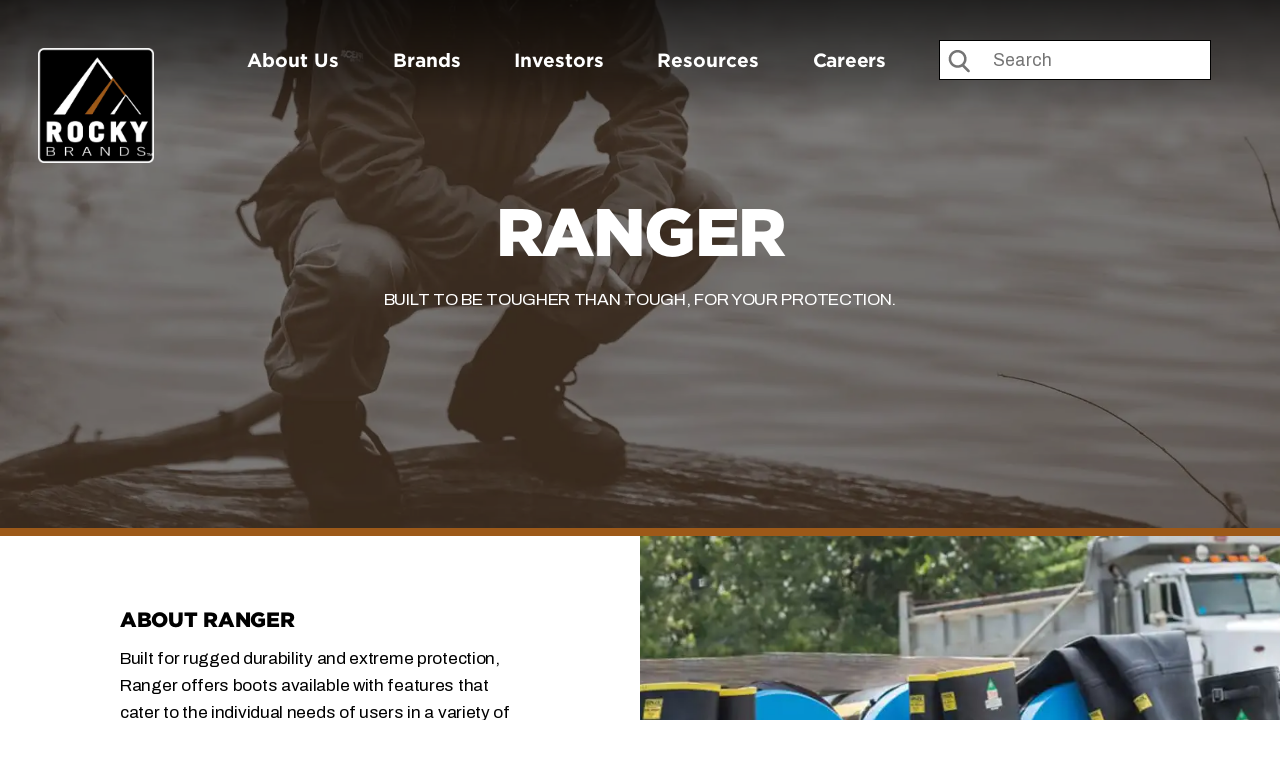

--- FILE ---
content_type: text/html; charset=UTF-8
request_url: https://www.rockybrands.com/brands/ranger/
body_size: 48962
content:
<!DOCTYPE html><html lang="en-US"><head><meta charSet="utf-8"/><meta http-equiv="x-ua-compatible" content="ie=edge"/><meta name="viewport" content="width=device-width, initial-scale=1, shrink-to-fit=no"/><meta name="referrer" content="origin"/><link rel="stylesheet" type="text/css" href="https://cloud.typography.com/6831440/6371632/css/fonts.css"/><meta name="generator" content="Gatsby 4.25.9"/><meta name="description" content="Built for rugged durability and extreme protection, Ranger offers boots available with features that cater to the individual needs of users in a variety of hazardous, wet, or cold-weather environments.For industrial workers, tough, hard-working treads and knurled protective overlays add durability to these tougher-than-tough boots. For outdoor enthusiasts, quality, yet value priced options that remain feature rich are a mainstay of the brand." data-gatsby-head="true"/><meta data-react-helmet="true" name="description" content="Welcome to Rocky Brands."/><meta data-react-helmet="true" property="og:title" content="Ranger"/><meta data-react-helmet="true" property="og:description" content="Welcome to Rocky Brands."/><meta data-react-helmet="true" name="og:image" content="https://www.rockybrands.com/static/3e70b5a2e03f923a76a2aac294e331cd/4cba4/carousel-image-3-DT.webp"/><meta data-react-helmet="true" property="og:type" content="website"/><meta data-react-helmet="true" name="twitter:card" content="summary"/><meta data-react-helmet="true" name="twitter:creator" content="Rocky Brands"/><meta data-react-helmet="true" name="twitter:title" content="Ranger"/><meta data-react-helmet="true" name="twitter:description" content="Welcome to Rocky Brands."/><style data-href="/styles.738ca064d2ce0bd61064.css" data-identity="gatsby-global-css">@charset "UTF-8";@import url(https://fonts.googleapis.com/css2?family=Archivo+Black&family=Archivo:ital,wght@0,100;0,200;0,300;0,400;0,500;0,600;0,700;0,800;0,900;1,100;1,200;1,300;1,400;1,500;1,600;1,700;1,800&display=swap);.digital-dealer-contact-form-module--contentWrapper--12cef h3{max-width:45rem}.digital-dealer-contact-form-module--contentWrapper--12cef form{margin-top:3rem;max-width:45rem}.FooterGrid-module--wrapper--63e6d{background-color:#000;background-image:url(/static/rocky-mountains-footer-e652032a3acb9653400ec625b0ee6e21.png);background-position:top;background-repeat:no-repeat;background-size:cover;color:#fff;display:none;min-height:620px;padding-bottom:1rem;padding-top:4rem}@media(min-width:768px){.FooterGrid-module--wrapper--63e6d{display:block;min-height:765px}}@media(min-width:1200px){.FooterGrid-module--wrapper--63e6d{background-size:110%;min-height:670px}}@media(min-width:1600px){.FooterGrid-module--wrapper--63e6d{background-size:80%}}.FooterGrid-module--wrapper--63e6d .FooterGrid-module--logoAndGridFlex--57b93{display:flex;flex-direction:row;gap:3rem;justify-content:space-around}.FooterGrid-module--wrapper--63e6d .FooterGrid-module--logo--951ea{margin-right:2rem;max-width:92px;min-width:7rem}@media(min-width:1200px){.FooterGrid-module--wrapper--63e6d .FooterGrid-module--logo--951ea{max-width:140px;min-width:10rem}}.FooterGrid-module--wrapper--63e6d .FooterGrid-module--gridContainer--fca8a{display:grid;gap:3rem;grid-template-areas:"aboutUs brands resources" "investors brands careers";grid-template-columns:1fr 1fr 1fr;grid-template-rows:1fr 1fr 1fr 1fr 1fr 1fr 1fr 1fr 1fr 1fr 1fr 1fr;max-width:200rem;width:100%}@media screen and (min-width:1200px){.FooterGrid-module--wrapper--63e6d .FooterGrid-module--gridContainer--fca8a{grid-template-areas:"aboutUs investors brands resources careers";grid-template-columns:1fr 1fr 1fr 1fr 1fr;grid-template-rows:1fr}}@media screen and (min-width:1400px){.FooterGrid-module--wrapper--63e6d .FooterGrid-module--gridContainer--fca8a{gap:5.5rem;margin-left:3.5rem;margin-right:3.5rem;max-width:200rem;width:100%}}.FooterGrid-module--wrapper--63e6d .FooterGrid-module--gridContainer--fca8a h3{font-size:1.6rem}.FooterGrid-module--wrapper--63e6d .FooterGrid-module--gridContainer--fca8a .FooterGrid-module--subLinks--774a6{color:#fff;font-size:1rem;line-height:2;text-decoration:none}.FooterGrid-module--wrapper--63e6d .FooterGrid-module--gridContainer--fca8a .FooterGrid-module--subLinks--774a6:hover{color:#e4bb8a}.FooterGrid-module--wrapper--63e6d .FooterGrid-module--gridContainer--fca8a .FooterGrid-module--aboutUs--47835{grid-area:aboutUs}.FooterGrid-module--wrapper--63e6d .FooterGrid-module--gridContainer--fca8a .FooterGrid-module--investors--83c3f{grid-area:investors}.FooterGrid-module--wrapper--63e6d .FooterGrid-module--gridContainer--fca8a .FooterGrid-module--brands--31fe9{grid-area:brands}.FooterGrid-module--wrapper--63e6d .FooterGrid-module--gridContainer--fca8a .FooterGrid-module--careers--fe150{grid-area:careers}.FooterGrid-module--wrapper--63e6d .FooterGrid-module--gridContainer--fca8a .FooterGrid-module--careers--fe150 a{color:#fff}.FooterGrid-module--wrapper--63e6d .FooterGrid-module--gridContainer--fca8a .FooterGrid-module--resources--5a63f{grid-area:resources}.FooterGrid-module--wrapper--63e6d .FooterGrid-module--termsAndIconsFlex--3603e{display:flex;flex-direction:row;gap:1rem;justify-content:space-between;margin-bottom:.5rem;margin-top:5rem}.FooterGrid-module--wrapper--63e6d .FooterGrid-module--termsAndIconsFlex--3603e .FooterGrid-module--termsAndPrivacy--1f6a7{color:#fff;display:flex;flex-wrap:wrap;gap:13px;margin-bottom:1rem}.FooterGrid-module--wrapper--63e6d .FooterGrid-module--termsAndIconsFlex--3603e .FooterGrid-module--termsAndPrivacy--1f6a7 a{color:#bdb6b3;display:block;font-family:Archivo,sans-serif;font-size:.9rem;line-height:1;text-decoration:underline}.FooterGrid-module--wrapper--63e6d .FooterGrid-module--termsAndIconsFlex--3603e .FooterGrid-module--copyright--bc296{color:#bdb6b3;font-size:.9rem}.FooterGrid-module--wrapper--63e6d .FooterGrid-module--termsAndIconsFlex--3603e .FooterGrid-module--socialIcons--55f76{display:none;flex-direction:row}@media(min-width:1200px){.FooterGrid-module--wrapper--63e6d .FooterGrid-module--termsAndIconsFlex--3603e .FooterGrid-module--socialIcons--55f76{display:flex}}.FooterGrid-module--wrapper--63e6d .FooterGrid-module--termsAndIconsFlex--3603e .FooterGrid-module--socialIcons--55f76 .FooterGrid-module--icon--fbba9{width:50px}.FooterMobile-module--wrapper--9dff0{background-color:#000;background-image:url(/static/rocky-mountains-mb-b0c5174b51bacffbfba264e44d9898a9.png);background-position:top;background-repeat:no-repeat;background-size:120%;display:grid;grid-template-columns:1fr;grid-template-rows:1fr;overflow:hidden;padding-bottom:3rem;padding-top:3rem}@media screen and (min-width:768px){.FooterMobile-module--wrapper--9dff0{display:none}}.FooterMobile-module--wrapper--9dff0 .FooterMobile-module--content--d47bd{grid-column-end:2;grid-column-start:1;grid-row-end:2;grid-row-start:1;z-index:5}.FooterMobile-module--wrapper--9dff0 .FooterMobile-module--logo--ebd49{display:block;margin-bottom:2rem;max-width:10rem;width:6rem}.FooterMobile-module--wrapper--9dff0 .FooterMobile-module--accordianWrapper--60519{border:4px solid #757575;color:#fff;display:flex;flex-direction:column;gap:2rem;margin-bottom:2rem;width:100%}.FooterMobile-module--wrapper--9dff0 .FooterMobile-module--accordianWrapper--60519 li{border-bottom:4px solid #757575;color:#fff;padding:0}.FooterMobile-module--wrapper--9dff0 .FooterMobile-module--accordianWrapper--60519 li:last-of-type{border-bottom:none}.FooterMobile-module--wrapper--9dff0 .FooterMobile-module--accordianWrapper--60519 li button{color:#fff;font-size:2rem;font-weight:600;width:100%}.FooterMobile-module--wrapper--9dff0 .FooterMobile-module--accordianWrapper--60519 li .FooterMobile-module--careersLink--5e4fb{color:#fff;font-size:2rem;font-weight:600;padding:1rem;text-decoration:none;width:100%}.FooterMobile-module--wrapper--9dff0 .FooterMobile-module--termsAndPrivacy--93206{color:#fff;display:flex;flex-wrap:wrap;gap:10px;margin-bottom:1rem;max-width:80%}.FooterMobile-module--wrapper--9dff0 .FooterMobile-module--termsAndPrivacy--93206 a{color:#bdb6b3;display:block;font-family:Archivo,sans-serif;font-size:.9rem;line-height:.9;text-decoration:underline}.FooterMobile-module--wrapper--9dff0 .FooterMobile-module--copyright--8c9bd{color:#bdb6b3;display:block;font-family:Archivo,sans-serif;font-size:.9rem;margin-bottom:1rem}.FooterMobile-module--wrapper--9dff0 .FooterMobile-module--socialIcons--a80a2{align-items:center;display:flex;flex-direction:row;justify-content:space-between;margin:1.5rem auto;max-width:30rem;padding-left:3%;padding-right:3%}.FooterMobile-module--wrapper--9dff0 .FooterMobile-module--socialIcons--a80a2 .FooterMobile-module--icon--d7dff{max-width:90px;width:calc(50px + 4vw)}.NavLinksFooterMobile-module--linkAndButtonFlex--b8e84{align-items:center;border-bottom:3px solid #444;display:flex;justify-content:space-between;padding:1rem}.NavLinksFooterMobile-module--linkAndButtonFlex--b8e84:first-of-type{border-bottom:none}.NavLinksFooterMobile-module--navLink--d0dbe{color:#fff;padding:0}.NavLinksFooterMobile-module--navLink--d0dbe a{color:#fff;font-size:2rem}.FooterDropdown-module--subNavList--e97a7{background-color:green;list-style:none;margin:0}.FooterDropdown-module--subNavList--e97a7 li{background-color:#444!important;list-style:none;margin:0;padding:.8rem 1.5rem!important}.FooterDropdown-module--subNavList--e97a7 li:first-child{border-top:4px solid #757575!important}.FooterDropdown-module--subNavList--e97a7 li:hover{background-color:#757575!important}.FooterDropdown-module--subNavList--e97a7 li a{display:block;font-family:Archivo,sans-serif;font-size:1.3rem!important;font-weight:300!important;width:100%}.ScrollToTopButton-module--scrollToTopButton--5de72{cursor:pointer;display:block!important;margin-left:auto;margin-top:-2rem;max-width:-webkit-max-content;max-width:max-content;opacity:0;position:absolute;right:3%;transition:.3s;z-index:8}.ScrollToTopButton-module--scrollToTopButton--5de72:hover{opacity:.8}.ScrollToTopButton-module--showScrollToTop--59e33{display:block!important;opacity:1;transition:.3s}footer{position:relative}.DesktopNav-module--wrapper--297f9{background-image:linear-gradient(180deg,#000000b3,#00000080,#0000004d,#0000);display:none;height:7.5rem;justify-content:space-between;left:0;max-width:100%;position:absolute;top:0;width:100%;z-index:10}.DesktopNav-module--wrapper--297f9 .DesktopNav-module--logo--0835d{margin-top:3rem;max-width:100px;position:relative;width:18vw}@media screen and (min-width:1024px){.DesktopNav-module--wrapper--297f9 .DesktopNav-module--logo--0835d{width:10vw}}@media screen and (min-width:1200px){.DesktopNav-module--wrapper--297f9 .DesktopNav-module--logo--0835d{max-width:140px;width:9vw}}@media screen and (min-width:1250px){.DesktopNav-module--wrapper--297f9{display:flex}}.DesktopNav-module--wrapper--297f9 .DesktopNav-module--linksAndSearch--f65d9{align-items:center;display:flex;justify-content:space-between;margin-top:0}.DesktopNav-module--wrapper--297f9 .DesktopNav-module--linksList--29678{align-items:center;color:#fff;display:flex;flex-direction:row;justify-content:space-between;margin:auto;text-align:center}.DesktopNav-module--wrapper--297f9 .DesktopNav-module--linksList--29678 li{align-content:flex-start;color:#fff;display:block;list-style:none;margin-left:0!important;margin:auto calc(15px + 3vw);max-width:-webkit-max-content;max-width:max-content;padding-bottom:3%;padding-top:3%}.DesktopNav-module--wrapper--297f9 .DesktopNav-module--linksList--29678 li a,.DesktopNav-module--wrapper--297f9 .DesktopNav-module--linksList--29678 li button{color:#fff;font-size:calc(.8rem + .5vw);font-weight:600;max-width:-webkit-max-content;max-width:max-content;text-decoration:none}.DesktopNav-module--wrapper--297f9 .DesktopNav-module--linksList--29678 li a:hover,.DesktopNav-module--wrapper--297f9 .DesktopNav-module--linksList--29678 li button:hover{color:#d79c65}.DesktopNav-module--wrapper--297f9 .DesktopNav-module--socialIcons--74d6c{display:none}@media screen and (min-width:1800px){.DesktopNav-module--wrapper--297f9 .DesktopNav-module--socialIcons--74d6c{align-items:center;display:flex;flex-direction:row;justify-content:center}}.DesktopNav-module--wrapper--297f9 .DesktopNav-module--socialIcons--74d6c .DesktopNav-module--icon--e082f{width:40px}.NavLinksDesktop-module--navLinkWithSub--85e13{position:relative}.DesktopNavDropdown-module--open--d5d7b{display:block}.DesktopNavDropdown-module--closed--d8e6c{display:none}.DesktopNavDropdown-module--subNav--3d3b5{background-color:#fff;border:20px solid #fff;box-shadow:0 10px 15px -3px #2e293314,0 4px 6px -2px #473f4f29;box-sizing:border-box;color:#000;display:none;font-size:.875rem;left:-17%;list-style:none;min-width:10rem;padding:.1rem 0;position:absolute;text-align:left;top:2.7rem;z-index:9999}.DesktopNavDropdown-module--subNav--3d3b5 li{display:block;padding:.2rem;position:relative;width:100%}.DesktopNavDropdown-module--subNav--3d3b5 a.DesktopNavDropdown-module--navLink--1bd31{color:#444!important;display:block!important;line-height:1.2!important;padding:0!important;transition:all .1s ease;width:100%}.DesktopNavDropdown-module--subNav--3d3b5 a.DesktopNavDropdown-module--navLink--1bd31 .DesktopNavDropdown-module--navLinkTitle--fc3ec{display:inline-block;position:relative;transition:all .3s ease;white-space:nowrap;width:100%}.DesktopNavDropdown-module--subNav--3d3b5 a.DesktopNavDropdown-module--navLink--1bd31 .DesktopNavDropdown-module--navLinkTitle--fc3ec:hover{color:#757575!important;transform:translateX(1rem)!important}.DesktopNavDropdown-module--subNav--3d3b5 .DesktopNavDropdown-module--active--f7ccf{fill:green!important;bottom:17px;color:#b87739;display:block!important;font-size:1.4rem;font-weight:1000;max-width:10px;opacity:1;position:absolute;transition:all .3s ease}.DesktopNavDropdown-module--subNav--3d3b5 .DesktopNavDropdown-module--inactive--c535b{bottom:17px;color:#bdb6b3;display:block!important;font-size:1.4rem;max-width:10px;opacity:0;position:absolute;transition:all .3s ease}.Searchbox-module--wrapper--9736b{align-items:center;display:flex;flex-direction:column;justify-content:center;margin:auto;position:relative}.Searchbox-module--wrapper--9736b img.Searchbox-module--icon--6fdcf{display:block;left:5px;position:absolute;top:6px;width:32px;z-index:9}.Searchbox-module--wrapper--9736b form{display:flex;width:100%}.Searchbox-module--wrapper--9736b input[type=text]{-webkit-appearance:none;appearance:none;display:block;font-family:Archivo,sans-serif;font-size:1.1rem;height:2.5rem;max-width:90%;padding:.95rem calc(2.5rem + 1vw);position:relative;text-align:left;transition-property:width,border-radius;width:100%;z-index:1}.Searchbox-module--wrapper--9736b .Searchbox-module--submitArrow--466f3{display:block;display:none;position:absolute;right:13%;top:50%;transform:translateY(-50%);z-index:9}@media screen and (max-width:768px){.Searchbox-module--wrapper--9736b .Searchbox-module--submitArrow--466f3{display:none}}.OverlayMenu-module--wrapper--9d683{display:block;height:100vh;margin:auto;pointer-events:none;position:fixed;transform:translateX(100vw);transition:ease-in-out;transition:.3s;visibility:hidden;width:100vw;z-index:9999}.OverlayMenu-module--wrapper--9d683 .OverlayMenu-module--overlayGrid--bf89b{background-color:#fff;background-image:url(/static/mobile-nav-background-7e510fe2f2998015201a26085c4c2607.png);background-position:20% 0;background-repeat:no-repeat;background-size:cover;display:block;height:100vh;margin:auto;overflow:hidden;pointer-events:auto;position:relative}.OverlayMenu-module--wrapper--9d683 .OverlayMenu-module--overlayGrid--bf89b .OverlayMenu-module--linksWrapper--146ed{align-content:center;display:flex;height:100vh;justify-content:center;margin-bottom:auto;margin-top:auto;position:relative}.OverlayMenu-module--wrapper--9d683 .OverlayMenu-module--overlayGrid--bf89b .OverlayMenu-module--linksWrapper--146ed ul{align-content:center;align-self:center;display:flex;flex-direction:column;font-size:2.4rem;font-weight:500;justify-content:center;justify-items:center;justify-self:center;margin-left:0;margin-right:auto;max-width:100%;position:relative}@media screen and (min-width:360px){.OverlayMenu-module--wrapper--9d683 .OverlayMenu-module--overlayGrid--bf89b .OverlayMenu-module--linksWrapper--146ed ul{font-size:2.4rem}}@media screen and (min-width:375px){.OverlayMenu-module--wrapper--9d683 .OverlayMenu-module--overlayGrid--bf89b .OverlayMenu-module--linksWrapper--146ed ul{font-size:2.6rem}}.OverlayMenu-module--wrapper--9d683 .OverlayMenu-module--overlayGrid--bf89b .OverlayMenu-module--linksWrapper--146ed ul li a,.OverlayMenu-module--wrapper--9d683 .OverlayMenu-module--overlayGrid--bf89b .OverlayMenu-module--linksWrapper--146ed ul li button{color:#444;font-weight:600;line-height:120%}.OverlayMenu-module--wrapper--9d683 .OverlayMenu-module--overlayGrid--bf89b .OverlayMenu-module--linksWrapper--146ed ul li a:hover,.OverlayMenu-module--wrapper--9d683 .OverlayMenu-module--overlayGrid--bf89b .OverlayMenu-module--linksWrapper--146ed ul li button:hover{color:#9d5918}.OverlayMenu-module--wrapper--9d683 .OverlayMenu-module--overlayGrid--bf89b .OverlayMenu-module--linksWrapper--146ed ul .OverlayMenu-module--careersLink--5c13a{text-decoration:none}.OverlayMenu-module--wrapper--9d683 .OverlayMenu-module--overlayGrid--bf89b .OverlayMenu-module--logoAndClose--f791f{display:flex;justify-content:space-between;position:absolute;width:100%}.OverlayMenu-module--wrapper--9d683 .OverlayMenu-module--overlayGrid--bf89b .OverlayMenu-module--logoAndClose--f791f .OverlayMenu-module--closeIcon--0ee77{margin:2rem 9% auto auto;max-width:23px;position:relative;width:8vw;z-index:9999}.OverlayMenu-module--wrapper--9d683 .OverlayMenu-module--overlayGrid--bf89b .OverlayMenu-module--logoAndClose--f791f .OverlayMenu-module--rockyLogo--7c0a6{display:block;margin:2rem auto auto 0;position:relative;transition:.3s;width:5.5rem;z-index:9999}@media screen and (max-height:475px){.OverlayMenu-module--wrapper--9d683 .OverlayMenu-module--overlayGrid--bf89b .OverlayMenu-module--logoAndClose--f791f .OverlayMenu-module--rockyLogo--7c0a6{display:none}}@media screen and (min-width:768px){.OverlayMenu-module--wrapper--9d683 .OverlayMenu-module--overlayGrid--bf89b .OverlayMenu-module--logoAndClose--f791f .OverlayMenu-module--rockyLogo--7c0a6{display:none}}@media screen and (min-width:600px){.OverlayMenu-module--wrapper--9d683 .OverlayMenu-module--overlayGrid--bf89b{margin-right:0;width:320px}}.OverlayMenu-module--wrapper--9d683 .OverlayMenu-module--searchbox--26429{display:flex;justify-content:center;margin-top:7em!important;position:relative;width:100%}.OverlayMenu-module--wrapper--9d683 .OverlayMenu-module--searchbox--26429 input{max-width:100rem}.OverlayMenu-module--wrapper--9d683 .OverlayMenu-module--displayNone--eddf8{display:none}.OverlayMenu-module--wrapper--9d683 .OverlayMenu-module--displayBlock--6a59f{display:block}.OverlayMenu-module--wrapper--9d683 .OverlayMenu-module--terms--f6594{bottom:1%;font-family:Archivo,sans-serif;gap:.4rem;left:0;position:absolute;width:100%}.OverlayMenu-module--wrapper--9d683 .OverlayMenu-module--terms--f6594 ul{display:flex;flex-direction:row;gap:.5rem}.OverlayMenu-module--wrapper--9d683 .OverlayMenu-module--terms--f6594 ul a{color:#757575;font-size:12px;text-decoration:underline}.OverlayMenu-module--wrapper--9d683 .OverlayMenu-module--terms--f6594 ul p{color:#757575;font-size:12px}.SubNav-module--wrapper--ff787{display:none}.SubNav-module--wrapper--ff787 ul.SubNav-module--subNavList--746a6{align-content:flex-start;list-style:none;margin-left:0!important;position:relative}.SubNav-module--wrapper--ff787 li{line-height:.9}.SubNav-module--wrapper--ff787 li:first-of-type{margin-top:.4rem}.SubNav-module--wrapper--ff787 li a{display:inline-block;font-size:1.6rem;padding-bottom:.2rem;padding-top:.2rem;text-decoration:none!important}@media screen and (min-width:350px){.SubNav-module--wrapper--ff787 li a{font-size:1.8rem}}.MobileNav-module--navWrapper--71122{background-image:linear-gradient(180deg,#000000b3,#0000);display:flex;height:7.5rem;justify-content:space-between;left:0;max-width:100%;position:absolute;top:0;width:100%;z-index:10}@media screen and (min-width:1250px){.MobileNav-module--navWrapper--71122{display:none}}.MobileNav-module--navWrapper--71122 .MobileNav-module--logoAndBurger--1227d{align-items:center;display:flex;flex-direction:row;justify-content:space-between;width:100%}.MobileNav-module--navWrapper--71122 .MobileNav-module--logo--7b5bd{margin:2rem auto auto 0;max-width:100px;position:relative;width:5.5rem}@media screen and (min-width:768px){.MobileNav-module--navWrapper--71122 .MobileNav-module--logo--7b5bd{width:13vw}}@media screen and (min-width:1024px){.MobileNav-module--navWrapper--71122 .MobileNav-module--logo--7b5bd{width:10vw}}.MobileNav-module--navWrapper--71122 .MobileNav-module--searchAndBurger--88e90{align-items:flex-start;display:flex;gap:1.5em;margin:2rem 0 auto auto}.MobileNav-module--navWrapper--71122 .MobileNav-module--searchAndBurger--88e90 .MobileNav-module--search--381f4{width:2.3rem}@media screen and (min-width:768px){.MobileNav-module--navWrapper--71122 .MobileNav-module--searchAndBurger--88e90 .MobileNav-module--search--381f4{display:none}}.MobileNav-module--navWrapper--71122 .MobileNav-module--searchAndBurger--88e90 .MobileNav-module--burger--08af7{width:2.9rem}.MobileNav-module--navWrapper--71122 .MobileNav-module--searchAndBurger--88e90 .MobileNav-module--burger--08af7:hover{cursor:pointer}.MobileNav-module--navWrapper--71122 .MobileNav-module--tabletSearchboxWrapper--88687{display:none}@media screen and (min-width:768px){.MobileNav-module--navWrapper--71122 .MobileNav-module--tabletSearchboxWrapper--88687{align-items:center;display:flex;justify-content:center;margin-top:-.1rem}}.Navigation-module--mobileNav--5aaab{display:block}@media screen and (min-width:1200px){.Navigation-module--mobileNav--5aaab{display:none}}.Navigation-module--desktopNav--a696e{display:none}@media screen and (min-width:1200px){.Navigation-module--desktopNav--a696e{display:block}}.InnerHeader-module--wrapper--7ab3d .InnerHeader-module--heroImageWrapper--f01ca .InnerHeader-module--heroImageMB--2dda7{display:block;width:100%}@media screen and (min-width:768px){.InnerHeader-module--wrapper--7ab3d .InnerHeader-module--heroImageWrapper--f01ca .InnerHeader-module--heroImageMB--2dda7{display:none}}.InnerHeader-module--wrapper--7ab3d .InnerHeader-module--heroImageWrapper--f01ca .InnerHeader-module--heroImageTB--c3091{display:none;width:100%}@media screen and (min-width:768px){.InnerHeader-module--wrapper--7ab3d .InnerHeader-module--heroImageWrapper--f01ca .InnerHeader-module--heroImageTB--c3091{display:block}}@media screen and (min-width:1200px){.InnerHeader-module--wrapper--7ab3d .InnerHeader-module--heroImageWrapper--f01ca .InnerHeader-module--heroImageTB--c3091{display:none}}.InnerHeader-module--wrapper--7ab3d .InnerHeader-module--heroImageWrapper--f01ca .InnerHeader-module--heroImageDT--22190{display:none;width:100%}@media screen and (min-width:1200px){.InnerHeader-module--wrapper--7ab3d .InnerHeader-module--heroImageWrapper--f01ca .InnerHeader-module--heroImageDT--22190{display:block}}.InnerHeader-module--wrapper--7ab3d{display:grid;grid-template-columns:1fr;grid-template-rows:1fr;position:relative;z-index:1}.InnerHeader-module--wrapper--7ab3d:after{background-color:#9d5918;content:"";display:block;height:8px;position:relative;width:100%}.InnerHeader-module--wrapper--7ab3d .InnerHeader-module--heroImageWrapper--f01ca{grid-column-end:2;grid-column-start:1;grid-row-end:2;grid-row-start:1;position:relative;z-index:-1}.InnerHeader-module--breadcrumbsAndTitle--bc3ff{align-self:end;display:block;grid-column-end:2;grid-column-start:1;grid-row-end:2;grid-row-start:1;position:relative;z-index:5}.InnerHeader-module--breadcrumbsAndTitle--bc3ff .InnerHeader-module--breadcrumbs--740eb{color:#fff}.InnerHeader-module--breadcrumbsAndTitle--bc3ff .InnerHeader-module--breadcrumbs--740eb a{color:#fff;text-decoration:none}.InnerHeader-module--breadcrumbsAndTitle--bc3ff h1{color:#fff}.CTAalt,.CTAalt2,.CTArcif,a.CTAblack,input[type=submit]{display:inline-block;font-family:Archivo,sans-serif;font-size:1.5rem;font-weight:900;margin-bottom:1rem;margin-top:1rem;max-width:-webkit-max-content;max-width:max-content;padding:11px 34px;text-align:center;text-transform:uppercase;transition:.2s;white-space:nowrap}@media(max-width:400px){.CTAalt,.CTAalt2,.CTArcif,a.CTAblack,input[type=submit]{white-space:normal}}:root{font-size:16px}html{-webkit-text-size-adjust:100%;box-sizing:border-box;font-family:serif;letter-spacing:-.3px;overflow-y:scroll;scroll-behavior:smooth}input[type=email]{border-radius:.831761px;width:100%}input[type=email]:focus{border:.831761px solid #9d5918;outline:.831761px solid #9d5918}*,:after,:before{box-sizing:border-box}body{-moz-osx-font-smoothing:grayscale;-webkit-font-smoothing:antialiased;word-wrap:break-word;background:#fff;font-family:Gotham A,Gotham B,sans-serif;font-size:100%;margin:0;overflow-x:hidden}.inner-container{padding-left:5%;padding-right:5%}@media screen and (min-width:1024px){.inner-container{padding-left:3%;padding-right:3%}}button,fieldset,legend,select,textarea{font-family:Archivo,sans-serif}textarea{border:.831761px solid #000;font-size:1rem;font-size:1.1rem;padding:6.65409px 9.98113px}textarea:focus{border:.831761px solid #9d5918;outline:.831761px solid #9d5918}input[type=email],input[type=number],input[type=password],input[type=search],input[type=tel],input[type=text]{border:.831761px solid #000;font-size:1.1rem;height:35px;padding:6.65409px 9.98113px;width:100%}input[type=email]:focus,input[type=number]:focus,input[type=password]:focus,input[type=search]:focus,input[type=tel]:focus,input[type=text]:focus{border:.831761px solid #9d5918;outline:.831761px solid #9d5918}input[type=submit]{-webkit-appearance:none;appearance:none;background:#000;border:none;color:#fff;cursor:pointer}input[type=submit]:hover{background-color:#9d5918;text-decoration:none}select{border:.831761px solid #000;display:block;font-family:Archivo,sans-serif;font-size:1.1rem;height:35px;margin-top:.5rem;padding:6.65409px 9.98113px;position:relative;width:100%}select:focus{border:.831761px solid #9d5918;outline:.831761px solid #9d5918}select:after{background-color:green;border:5px solid #000;content:"";display:block;height:5px;position:absolute;right:3px;top:3px;width:5px;z-index:2}a{background-color:#0000;color:#444;cursor:pointer;display:inline-block;font-weight:500;text-decoration:none}a::selection{background:#9d5918;color:#fff}li a{margin:0}a:active,a:hover{outline-width:0;text-decoration:underline;text-decoration-thickness:3px;text-underline-offset:1px}abbr[title]{border-bottom:1px dotted #00000080;cursor:help;text-decoration:none}b,strong{font-weight:inherit;font-weight:bolder}dfn{font-style:italic}.h1,h1{font-size:2.5rem;font-weight:900;letter-spacing:-1.5px;line-height:.9;margin:0 0 1.5rem;padding:0;text-transform:uppercase}@media screen and (min-width:450px){.h1,h1{font-size:3.2rem}}@media screen and (min-width:768px){.h1,h1{font-size:3.9rem}}@media screen and (min-width:1024px){.h1,h1{font-size:4.2rem}}.h1::selection,h1::selection{background:#9d5918;color:#fff}.h2,h2{font-family:Gotham A,Gotham B,sans-serif;font-size:1.8rem;font-weight:800;line-height:.9;margin:0 0 1rem;padding:0;text-transform:uppercase}@media screen and (min-width:350px){.h2,h2{font-size:2.4rem}}@media screen and (min-width:768px){.h2,h2{font-size:2.8rem}}@media screen and (min-width:1024px){.h2,h2{font-size:3.1rem}}.h2::selection,h2::selection{background:#9d5918;color:#fff}.h3,h3{font-size:1.8rem;margin:0 0 1rem;padding:0}@media screen and (min-width:350px){.h3,h3{font-size:1.9rem}}@media screen and (min-width:768px){.h3,h3{font-size:2.1rem}}@media screen and (min-width:1024px){.h3,h3{font-size:2.4rem}}.h3::selection,h3::selection{background:#9d5918;color:#fff}.h4,h4{font-family:Gotham A,Gotham B,sans-serif;font-size:1.8rem;font-weight:500;font-weight:600;margin:0 0 1rem;padding:0;text-transform:none}@media screen and (min-width:350px){.h4,h4{font-size:1.7rem}}@media screen and (min-width:768px){.h4,h4{font-size:1.9rem}}@media screen and (min-width:1024px){.h4,h4{font-size:2.1rem}}.h4::selection,h4::selection{background:#9d5918;color:#fff}.h5,h5{font-family:Gotham A,Gotham B,sans-serif;font-size:1.6rem;font-weight:500;font-weight:600;margin:0 0 1rem;padding:0}@media screen and (min-width:350px){.h5,h5{font-size:1.4rem}}@media screen and (min-width:768px){.h5,h5{font-size:1.6rem}}@media screen and (min-width:1024px){.h5,h5{font-size:1.8rem}}.h5::selection,h5::selection{background:#9d5918;color:#fff}.h2Alt{color:#000;font-size:2.8rem;font-weight:600;line-height:1.1;max-width:70rem;text-transform:none}.h2Alt::selection{background:#9d5918;color:#fff}a.biggerLink{font-family:Gotham A,Gotham B,sans-serif;font-size:1.3rem;font-weight:600;margin-bottom:1rem;text-decoration:none}a.biggerLink:hover{color:#9d5918;text-decoration:underline}@media screen and (min-width:350px){a.biggerLink{font-size:1.3rem}}@media screen and (min-width:768px){a.biggerLink{font-size:1.3rem}}@media screen and (min-width:1024px){a.biggerLink{font-size:1.5rem}}img{display:block;max-width:100%;width:100%}hr{background:#0003;border:none;box-sizing:initial;height:1px;margin-left:0;margin-right:0;margin-top:0;overflow:visible;padding:0}p{font-family:Archivo,sans-serif;font-size:calc(1rem + .1vw);line-height:1.6;margin:0 0 .85rem}p::selection{background:#9d5918;color:#fff}li,ol,ul{list-style:none;margin:0;padding:0}.sr-only{clip:rect(0,0,0,0);border:0;height:1px;margin:-1px;overflow:hidden;padding:0;position:absolute;white-space:nowrap;width:1px}button{background-color:#0000;background:#0000;border:none;cursor:pointer;font-family:inherit;font-size:inherit;font-weight:inherit;margin:0;padding:0}a.CTAblack{background:#000;color:#fff}a.CTAblack:hover{background-color:#9d5918;text-decoration:none}input[type=submit]:focus{outline:3px solid #b87739}.CTAalt{background:#0000;color:#fff}.CTAalt,.CTAalt:hover{box-shadow:inset 0 0 0 4px #fff}.CTAalt:hover{background-color:#9d5918;background:#fff;color:#9d5918;text-decoration:none}.CTAalt2{background:#0000;box-shadow:inset 0 0 0 4px #e4bb8a;color:#fff}.CTAalt2:hover{background-color:#9d5918;background:#9d5918;box-shadow:inset 0 0 0 4px #9d5918;text-decoration:none}.CTArcif{background-color:#1f5e75;color:#fff}.CTArcif:hover{background-color:#0000;box-shadow:inset 0 0 0 4px #1f5e75;color:#1f5e75;text-decoration:none}.hidden{display:none!important}.visible{display:block!important}.inner-y-padding{padding-bottom:5rem;padding-top:5rem}.inner-container-alt{margin:0 auto;padding-left:5%;padding-right:5%}@media screen and (min-width:768px){.inner-container-alt{max-width:85%}}@media screen and (min-width:1024px){.inner-container-alt{max-width:90%;padding-left:3%;padding-right:3%}}.bulleted-list{margin-left:1.5rem}.bulleted-list li{list-style:disc;margin-bottom:.5rem}a.rcifLink{color:#1f5e75;font-weight:800;text-decoration:none}a.rcifLink:hover{color:#00a79e;text-decoration:underline}blockquote{border-left:8px solid #9d5918;font-family:Gotham A,Gotham B,sans-serif;font-size:1.2rem;font-weight:600;line-height:1.1;margin:2rem 0;max-width:45rem;padding:0 0 0 1rem;position:relative}blockquote span{color:#9d5918}@media screen and (min-width:350px){blockquote{font-size:1.4rem}}@media screen and (min-width:768px){blockquote{font-size:1.6rem}}@media screen and (min-width:1024px){blockquote{font-size:1.7rem}}.checkbox-alt{display:block;margin-bottom:1rem;margin-top:1rem}.checkbox-alt input[type=checkbox]{opacity:0}.checkbox-alt span:before{border:2px solid #9d5918;content:"";display:inline-block;height:25px;margin-bottom:-7px;margin-right:12px;width:25px}.checkbox-alt span{position:relative}.checkbox-alt span:after{position:absolute}.checkbox-alt input[type=checkbox]+span:after{content:none}.checkbox-alt input[type=checkbox]:checked+span:after{content:""}.checkbox-alt input[type=checkbox]:focus+span:before{outline:5px auto #9d5918}.checkbox-alt span:after{border-bottom:3px solid #9d5918;border-left:3px solid #9d5918;content:"";display:inline-block;height:10px;left:4px;top:2px;transform:rotate(-45deg);width:17px}.radio{margin-bottom:1rem;margin-top:1rem}.radio input[type=radio]{opacity:0}.radio label:before{border:2px solid #9d5918;border-radius:50%;content:"";display:inline-block;height:25px;margin-bottom:-7px;margin-right:10px;width:25px}.radio label{position:relative}.radio label:after{position:absolute}.radio input[type=radio]+label:after{content:none}.radio input[type=radio]:checked+label:after{content:""}.radio input[type=radio]:focus+label:before{outline:5px auto #9d5918}.radio label:after{background:#9d5918;border:3px solid #9d5918;border-radius:50%;content:"";display:block;height:15px;left:5px;top:2px;width:15px}.radio-alt{display:block;margin-bottom:1rem;margin-top:1rem}.radio-alt input[type=radio]{opacity:0}.radio-alt span:before{border:2px solid #9d5918;border-radius:50%;content:"";display:inline-block;height:25px;margin-bottom:-7.5px;margin-right:10px;width:25px}.radio-alt span{position:relative}.radio-alt span:after{position:absolute}.radio-alt input[type=radio]+span:after{content:none}.radio-alt input[type=radio]:checked+span:after{content:""}.radio-alt input[type=radio]:focus+span:before{outline:5px auto #9d5918}.radio-alt span:after{background:#9d5918;border:3px solid #9d5918;border-radius:50%;content:"";display:block;height:15px;left:5px;top:2px;width:15px}.form-group{margin-bottom:1.5rem;margin-top:1.5rem;width:100%}.form-group input{margin-top:.5rem}.breadcrumb{color:#fff;margin-bottom:.75rem}.breadcrumb__link{color:#fff}.breadcrumb__list{display:flex;flex-direction:row;flex-wrap:wrap;gap:.5rem}.file-upload{align-items:center;cursor:pointer;display:flex;flex-direction:column;font-size:1.3rem;justify-content:center;width:100%}.file-upload__label__text{display:block;font-size:1.9rem;font-weight:700;padding-top:1.3rem}textarea{border:1px solid #9d5918;height:100%;margin-top:1rem;padding:1rem;resize:vertical;width:100%}label{font-weight:700}fieldset{margin:2rem 0}fieldset,legend{border:none;padding:0}legend{margin:0}input[type=date]{display:block;max-width:20rem;resize:none}input[type=date],input[type=time]{border:1px solid #9d5918;height:100%;margin-top:1rem;padding:1rem;width:100%}input[type=time]{max-width:30rem;resize:vertical}.text-danger{color:#b50000}.required:after{color:#b50000;content:"*"}@font-face{font-named-instance:"Regular";font-display:swap;font-family:CGPhenixAmerican;font-style:normal;font-weight:100 900;src:url(/fonts/cgphenixamerican.woff) format("woff")}.history-module--historyWrapper--b06f6{background:#dcc9af url(/static/history-background-aeb5e200e0071565609a9024d889323a.png) 50%;background-size:contain;padding:0 5%}.history-module--historyWrapper--b06f6 h2{font-family:CGPhenixAmerican;font-size:50vw;margin:0 auto;width:-webkit-max-content;width:max-content}@media screen and (min-width:850px){.history-module--historyWrapper--b06f6 h2{font-size:400px}}.history-module--historyWrapper--b06f6 h2 .history-module--yearS--eae35{font-size:30vw}@media screen and (min-width:850px){.history-module--historyWrapper--b06f6 h2 .history-module--yearS--eae35{font-size:230px}}.history-module--historyWrapper--b06f6 h2 .history-module--apostrophe--0059e{display:inline-block;margin-top:-30px;position:absolute;transform:rotate(180deg)}@media screen and (min-width:500px){.history-module--historyWrapper--b06f6 h2 .history-module--apostrophe--0059e{margin-top:-50px}}.history-module--historyWrapper--b06f6 h3{font-family:CGPhenixAmerican}.history-module--historyWrapper--b06f6 p{font-size:1.2rem;line-height:1.5;margin-bottom:30px}.history-module--historyWrapper--b06f6 .history-module--yeared--4b4cc h3,.history-module--historyWrapper--b06f6 .history-module--yeared--4b4cc p{display:inline}.history-module--historyWrapper--b06f6 .history-module--lines--19019 .history-module--line--69a03{background:#000;border-radius:5px;height:1.5px;margin:0 auto;width:89%}.history-module--historyWrapper--b06f6 .history-module--lines--19019 .history-module--lineThicc--8a4bd{background:#000;border-radius:5px;height:3px;margin:3px auto;width:90%}.history-module--historyWrapper--b06f6 .history-module--timelineWrapper--2ed47{display:none;position:relative}@media screen and (min-width:1024px){.history-module--historyWrapper--b06f6 .history-module--timelineWrapper--2ed47{display:block}}.history-module--historyWrapper--b06f6 .history-module--timelineWrapper--2ed47 .history-module--timeline--7fb51{left:4%;position:fixed;top:50%;transform:translateY(-50%)}.history-module--historyWrapper--b06f6 .history-module--timelineWrapper--2ed47 .history-module--timeline--7fb51 a{display:block}.history-module--historyWrapper--b06f6 .history-module--timelineWrapper--2ed47 .history-module--timeline--7fb51 a p{font-family:CGPhenixAmerican;font-size:2rem;line-height:1;margin:0;text-align:center}.history-module--historyWrapper--b06f6 .history-module--timelineWrapper--2ed47 .history-module--timeline--7fb51 .history-module--timelineLine--b2e13{background:#222;display:inline-block;height:25px;margin:3px 19px 2px;width:3px}.history-module--historyWrapper--b06f6 .history-module--timelineWrapper--2ed47 .history-module--timeline--7fb51 .history-module--timelineYears--18a0a{display:inline-block}.history-module--historyWrapper--b06f6 .history-module--nineteenThirty--c42ba{margin:0 auto;max-width:768px;padding:150px 0 0}.history-module--historyWrapper--b06f6 .history-module--nineteenThirty--c42ba .history-module--brooksLogo--aae1f{margin:50px auto;max-width:500px}.history-module--historyWrapper--b06f6 .history-module--nineteenThirty--c42ba .history-module--factoryCar--a02c5{margin:0 auto;max-width:500px}.history-module--historyWrapper--b06f6 .history-module--nineteenThirty--c42ba p.history-module--centered--b489d{margin:0 auto 30px;max-width:595px;text-align:center}.history-module--historyWrapper--b06f6 .history-module--nineteenThirty--c42ba .history-module--nineteenThirtyTwo--5356f{align-items:center;display:grid;gap:30px;grid-template-columns:repeat(1,minmax(0,1fr));padding:30px 0 0}@media screen and (min-width:850px){.history-module--historyWrapper--b06f6 .history-module--nineteenThirty--c42ba .history-module--nineteenThirtyTwo--5356f{grid-template-columns:repeat(3,minmax(0,1fr))}}.history-module--historyWrapper--b06f6 .history-module--nineteenThirty--c42ba .history-module--nineteenThirtyTwo--5356f .history-module--heading--a1aba{grid-column:1}.history-module--historyWrapper--b06f6 .history-module--nineteenThirty--c42ba .history-module--nineteenThirtyTwo--5356f .history-module--heading--a1aba h3{font-size:195px;line-height:.75;margin-bottom:0;text-align:center}.history-module--historyWrapper--b06f6 .history-module--nineteenThirty--c42ba .history-module--nineteenThirtyTwo--5356f .history-module--heading--a1aba .history-module--portrait--5b449{margin:30px auto 0;max-width:200px}.history-module--historyWrapper--b06f6 .history-module--nineteenThirty--c42ba .history-module--nineteenThirtyTwo--5356f .history-module--copy--a64c9{grid-column:1}@media screen and (min-width:850px){.history-module--historyWrapper--b06f6 .history-module--nineteenThirty--c42ba .history-module--nineteenThirtyTwo--5356f .history-module--copy--a64c9{grid-column-end:4;grid-column-start:2}}.history-module--historyWrapper--b06f6 .history-module--nineteenThirty--c42ba .history-module--teamPortraits--bdab6 .history-module--teamPortrait--587d8{margin-bottom:30px}.history-module--historyWrapper--b06f6 .history-module--nineteenThirty--c42ba .history-module--teamPortraits--bdab6 .history-module--teamBaseballPortrait--e9e1b{margin:0 auto;max-width:500px}.history-module--historyWrapper--b06f6 .history-module--nineteenThirty--c42ba .history-module--teamPortraits--bdab6 .history-module--copy--a64c9{margin-bottom:30px}.history-module--historyWrapper--b06f6 .history-module--nineteenThirty--c42ba .history-module--teamPortraits--bdab6 .history-module--copy--a64c9 p{margin-bottom:0}.history-module--historyWrapper--b06f6 .history-module--nineteenFourty--30fca{margin:50px auto 0;max-width:768px}.history-module--historyWrapper--b06f6 .history-module--nineteenFourty--30fca .history-module--brooksLogo--aae1f{margin:50px auto;max-width:500px}.history-module--historyWrapper--b06f6 .history-module--nineteenFourty--30fca .history-module--brooksShoes--85f31{margin:0 auto;max-width:500px}.history-module--historyWrapper--b06f6 .history-module--nineteenFourty--30fca p.history-module--centered--b489d{margin:0 auto 30px;max-width:595px;text-align:center}.history-module--historyWrapper--b06f6 .history-module--nineteenFourty--30fca .history-module--photoCopyGrid--25396{align-items:center;display:grid;gap:30px;grid-template-columns:repeat(1,minmax(0,1fr));padding:30px 0}@media screen and (min-width:850px){.history-module--historyWrapper--b06f6 .history-module--nineteenFourty--30fca .history-module--photoCopyGrid--25396{grid-template-columns:repeat(2,minmax(0,1fr))}}.history-module--historyWrapper--b06f6 .history-module--nineteenFourty--30fca .history-module--photoCopyGrid--25396 .history-module--catalogs--35207 img{filter:drop-shadow(5px 5px 5px #222)}.history-module--historyWrapper--b06f6 .history-module--nineteenFourty--30fca .history-module--photoGrid01--4a5dc{display:grid;gap:30px;grid-template-columns:repeat(1,minmax(0,1fr));padding:30px 0}@media screen and (min-width:600px){.history-module--historyWrapper--b06f6 .history-module--nineteenFourty--30fca .history-module--photoGrid01--4a5dc{grid-template-columns:repeat(2,minmax(0,1fr))}}.history-module--historyWrapper--b06f6 .history-module--nineteenFourty--30fca .history-module--photoGrid02--7c476{display:grid;gap:30px;grid-template-columns:repeat(1,minmax(0,1fr));padding:30px 0}@media screen and (min-width:850px){.history-module--historyWrapper--b06f6 .history-module--nineteenFourty--30fca .history-module--photoGrid02--7c476{grid-template-columns:repeat(2,minmax(0,1fr))}}.history-module--historyWrapper--b06f6 .history-module--nineteenFourty--30fca .history-module--photoGrid02--7c476 p{margin:30px 0 0}.history-module--historyWrapper--b06f6 .history-module--nineteenFifty--fcfa0{margin:50px auto 0;max-width:768px}.history-module--historyWrapper--b06f6 .history-module--nineteenFifty--fcfa0 .history-module--factory--07d45{margin:50px auto 0;max-width:500px}.history-module--historyWrapper--b06f6 .history-module--nineteenFifty--fcfa0 .history-module--photoCopyGrid--25396{align-items:center;display:grid;gap:30px;grid-template-columns:repeat(1,minmax(0,1fr));padding:30px 0}@media screen and (min-width:850px){.history-module--historyWrapper--b06f6 .history-module--nineteenFifty--fcfa0 .history-module--photoCopyGrid--25396{grid-template-columns:repeat(2,minmax(0,1fr))}}.history-module--historyWrapper--b06f6 .history-module--nineteenFifty--fcfa0 .history-module--photoCopyGrid--25396 .history-module--yearedTwo--c5990{margin-top:22px}.history-module--historyWrapper--b06f6 .history-module--nineteenFifty--fcfa0 .history-module--photoGrid01--4a5dc{display:grid;gap:30px;grid-template-columns:repeat(1,minmax(0,1fr));padding:30px 0}@media screen and (min-width:850px){.history-module--historyWrapper--b06f6 .history-module--nineteenFifty--fcfa0 .history-module--photoGrid01--4a5dc{grid-template-columns:repeat(2,minmax(0,1fr))}.history-module--historyWrapper--b06f6 .history-module--nineteenFifty--fcfa0 .history-module--photoGrid01--4a5dc .history-module--workers--60874{position:relative;top:-43px;transform:rotate(-6deg)}.history-module--historyWrapper--b06f6 .history-module--nineteenFifty--fcfa0 .history-module--photoGrid01--4a5dc .history-module--order--3f4d5{margin-top:10px;transform:rotate(6.5deg);width:90%;z-index:2}.history-module--historyWrapper--b06f6 .history-module--nineteenFifty--fcfa0 .history-module--johnBrooks--81543{position:relative;top:-150px}}.history-module--historyWrapper--b06f6 .history-module--nineteenSeventy--e4c99{margin:50px auto 0;max-width:768px}@media screen and (min-width:850px){.history-module--historyWrapper--b06f6 .history-module--nineteenSeventy--e4c99 .history-module--year--e9dd9{margin-top:-150px}}.history-module--historyWrapper--b06f6 .history-module--nineteenSeventy--e4c99 .history-module--brooksLogo--aae1f{margin:50px auto;max-width:500px}.history-module--historyWrapper--b06f6 .history-module--nineteenSeventy--e4c99 .history-module--photoCopyGrid--25396{display:grid;gap:30px;grid-template-columns:repeat(1,minmax(0,1fr));padding:30px 0}@media screen and (min-width:850px){.history-module--historyWrapper--b06f6 .history-module--nineteenSeventy--e4c99 .history-module--photoCopyGrid--25396{grid-template-columns:repeat(2,minmax(0,1fr))}}.history-module--historyWrapper--b06f6 .history-module--nineteenSeventy--e4c99 .history-module--photoCopyGrid--25396 .history-module--yeared--4b4cc{margin:30px 0 0}.history-module--historyWrapper--b06f6 .history-module--nineteenSeventy--e4c99 .history-module--photoCopyGrid--25396 .history-module--handshake--826f3{margin-bottom:30px}.history-module--historyWrapper--b06f6 .history-module--nineteenSeventy--e4c99 .history-module--photoCopyGrid--25396 .history-module--label--6886e{font-family:CGPhenixAmerican;font-size:50px;font-weight:600;line-height:1;margin:-16px 0 14px;text-align:center}@media screen and (min-width:850px){.history-module--historyWrapper--b06f6 .history-module--nineteenSeventy--e4c99 .history-module--photoCopyGridGhost--c15fd{align-items:end;position:relative;top:-110px}}.history-module--historyWrapper--b06f6 .history-module--nineteenSeventy--e4c99 .history-module--photoCopyGridGhost--c15fd .history-module--portrait--5b449{margin:0 auto;width:90%}.history-module--historyWrapper--b06f6 .history-module--nineteenSeventy--e4c99 .history-module--photoCopyGridGhost--c15fd .history-module--ghost--43a3b p{color:#ede7dd;font-size:70px;font-weight:800;line-height:1;margin-bottom:0;text-align:center;text-transform:uppercase}@media screen and (min-width:850px){.history-module--historyWrapper--b06f6 .history-module--nineteenSeventy--e4c99 .history-module--photoCopyGridGhost--c15fd .history-module--ghost--43a3b p{font-size:77px}.history-module--historyWrapper--b06f6 .history-module--nineteenSeventy--e4c99 .history-module--yearedOne--fccf4{margin-top:-110px}}.history-module--historyWrapper--b06f6 .history-module--nineteenSeventy--e4c99 .history-module--yearedTwo--c5990{margin-top:22px}.history-module--historyWrapper--b06f6 .history-module--nineteenSeventy--e4c99 .history-module--photoGrid--5ce93{display:grid;gap:0;grid-template-columns:repeat(1,minmax(0,1fr));padding:0}@media screen and (min-width:850px){.history-module--historyWrapper--b06f6 .history-module--nineteenSeventy--e4c99 .history-module--photoGrid--5ce93{align-items:center;grid-template-columns:repeat(7,minmax(0,1fr))}.history-module--historyWrapper--b06f6 .history-module--nineteenSeventy--e4c99 .history-module--photoGrid--5ce93 .history-module--factoryWork--e590d{grid-column-end:4;grid-column-start:1;grid-row:1;z-index:2}}.history-module--historyWrapper--b06f6 .history-module--nineteenSeventy--e4c99 .history-module--photoGrid--5ce93 .history-module--factoryWork--e590d img{margin-bottom:30px}@media screen and (min-width:850px){.history-module--historyWrapper--b06f6 .history-module--nineteenSeventy--e4c99 .history-module--photoGrid--5ce93 .history-module--factoryWork--e590d .history-module--last--9a1cd{margin-bottom:0}.history-module--historyWrapper--b06f6 .history-module--nineteenSeventy--e4c99 .history-module--photoGrid--5ce93 .history-module--johnBrooks--81543{grid-column-end:8;grid-column-start:3;grid-row:1;z-index:1}}.history-module--historyWrapper--b06f6 .history-module--nineteenEighty--59e01{margin:50px auto 0;max-width:768px}.history-module--historyWrapper--b06f6 .history-module--nineteenEighty--59e01 .history-module--photoCopyGrid--25396{align-items:center;display:grid;gap:30px;grid-template-columns:repeat(1,minmax(0,1fr));padding:30px 0}@media screen and (min-width:850px){.history-module--historyWrapper--b06f6 .history-module--nineteenEighty--59e01 .history-module--photoCopyGrid--25396{grid-template-columns:repeat(2,minmax(0,1fr))}}.history-module--historyWrapper--b06f6 .history-module--nineteenEighty--59e01 .history-module--photoCopyGrid01--de93b{padding-bottom:0}@media screen and (min-width:850px){.history-module--historyWrapper--b06f6 .history-module--nineteenEighty--59e01 .history-module--photoCopyGrid01--de93b{grid-template-columns:repeat(6,minmax(0,1fr));margin-top:20px}.history-module--historyWrapper--b06f6 .history-module--nineteenEighty--59e01 .history-module--photoCopyGrid01--de93b .history-module--heading--a1aba{grid-column-end:5;grid-column-start:1;grid-row:1}.history-module--historyWrapper--b06f6 .history-module--nineteenEighty--59e01 .history-module--photoCopyGrid01--de93b .history-module--copy--a64c9{grid-column-end:7;grid-column-start:4;grid-row:1}.history-module--historyWrapper--b06f6 .history-module--nineteenEighty--59e01 .history-module--photoCopyGrid01--de93b .history-module--copy--a64c9 .history-module--paulBunyan--59973{transform:rotate(7.5deg);width:85%}.history-module--historyWrapper--b06f6 .history-module--nineteenEighty--59e01 .history-module--photoCopyGrid01--de93b .history-module--copy--a64c9 .history-module--yeared--4b4cc{left:130px;position:relative;width:62%}}.history-module--historyWrapper--b06f6 .history-module--nineteenEighty--59e01 .history-module--photoCopyGrid01--de93b .history-module--yeared--4b4cc{margin-top:30px}.history-module--historyWrapper--b06f6 .history-module--nineteenEighty--59e01 .history-module--photoCopyGrid02--36cd9{padding-bottom:0}@media screen and (min-width:850px){.history-module--historyWrapper--b06f6 .history-module--nineteenEighty--59e01 .history-module--photoCopyGrid02--36cd9{grid-template-columns:repeat(7,minmax(0,1fr))}.history-module--historyWrapper--b06f6 .history-module--nineteenEighty--59e01 .history-module--photoCopyGrid02--36cd9 .history-module--heading--a1aba{grid-column-end:4;grid-column-start:1;grid-row:1}.history-module--historyWrapper--b06f6 .history-module--nineteenEighty--59e01 .history-module--photoCopyGrid02--36cd9 .history-module--copy--a64c9{grid-column-end:8;grid-column-start:4;grid-row:1}}.history-module--historyWrapper--b06f6 .history-module--nineteenEighty--59e01 .history-module--photoCopyGrid02--36cd9 .history-module--yeared--4b4cc p{padding-right:2px}.history-module--historyWrapper--b06f6 .history-module--nineteenEighty--59e01 .history-module--photoCopyGrid02--36cd9 .history-module--yearedTwo--c5990{margin:30px 0}.history-module--historyWrapper--b06f6 .history-module--nineteenEighty--59e01 .history-module--photoCopyGrid02--36cd9 .history-module--margarine--1b7b5{margin-bottom:30px}@media screen and (min-width:850px){.history-module--historyWrapper--b06f6 .history-module--nineteenEighty--59e01 .history-module--photoCopyGrid02--36cd9 .history-module--margarine--1b7b5{margin-bottom:15px}}.history-module--historyWrapper--b06f6 .history-module--nineteenEighty--59e01 .history-module--photoCopyGrid03--57334{margin-top:30px;padding:0}@media screen and (min-width:850px){.history-module--historyWrapper--b06f6 .history-module--nineteenEighty--59e01 .history-module--photoCopyGrid03--57334{align-items:center;grid-template-columns:repeat(7,minmax(0,1fr))}.history-module--historyWrapper--b06f6 .history-module--nineteenEighty--59e01 .history-module--photoCopyGrid03--57334 .history-module--heading--a1aba{grid-column-end:4;grid-column-start:1;grid-row:1}.history-module--historyWrapper--b06f6 .history-module--nineteenEighty--59e01 .history-module--photoCopyGrid03--57334 .history-module--copy--a64c9{grid-column-end:8;grid-column-start:4;grid-row:1}}.history-module--historyWrapper--b06f6 .history-module--nineteenEighty--59e01 .history-module--photoCopyGrid03--57334 .history-module--yeared--4b4cc{margin-bottom:30px}@media screen and (min-width:850px){.history-module--historyWrapper--b06f6 .history-module--nineteenEighty--59e01 .history-module--photoCopyGrid03--57334 .history-module--yeared--4b4cc{margin-bottom:12px}}.history-module--historyWrapper--b06f6 .history-module--nineteenEighty--59e01 .history-module--fiveStar--296f9{align-items:center;display:grid;gap:30px;grid-template-columns:repeat(1,minmax(0,1fr));padding:30px 0 0}@media screen and (min-width:850px){.history-module--historyWrapper--b06f6 .history-module--nineteenEighty--59e01 .history-module--fiveStar--296f9{grid-template-columns:repeat(7,minmax(0,1fr))}.history-module--historyWrapper--b06f6 .history-module--nineteenEighty--59e01 .history-module--fiveStar--296f9 .history-module--factory--07d45{grid-column-end:6;grid-column-start:1;grid-row:1}.history-module--historyWrapper--b06f6 .history-module--nineteenEighty--59e01 .history-module--fiveStar--296f9 .history-module--copy--a64c9{grid-column-end:8;grid-column-start:6;grid-row:1}}.history-module--historyWrapper--b06f6 .history-module--nineteenEighty--59e01 .history-module--advertisement--baf92{margin-top:30px}.history-module--historyWrapper--b06f6 .history-module--nineteenNinety--fa3ff{margin:50px auto 0;max-width:768px}.history-module--historyWrapper--b06f6 .history-module--nineteenNinety--fa3ff .history-module--brooksLogo--aae1f{margin:50px auto;max-width:500px}.history-module--historyWrapper--b06f6 .history-module--nineteenNinety--fa3ff .history-module--photoCopyGrid--25396{align-items:center;display:grid;gap:30px;grid-template-columns:repeat(1,minmax(0,1fr));padding:30px 0}@media screen and (min-width:850px){.history-module--historyWrapper--b06f6 .history-module--nineteenNinety--fa3ff .history-module--photoCopyGrid--25396{grid-template-columns:repeat(2,minmax(0,1fr))}}.history-module--historyWrapper--b06f6 .history-module--nineteenNinety--fa3ff .history-module--photoCopyGrid--25396 .history-module--certificate--cba75,.history-module--historyWrapper--b06f6 .history-module--nineteenNinety--fa3ff .history-module--photoCopyGrid--25396 .history-module--warehouse--00ac6,.history-module--historyWrapper--b06f6 .history-module--nineteenNinety--fa3ff .history-module--photoCopyGrid--25396 .history-module--yearedTwo--c5990{margin-top:30px}.history-module--historyWrapper--b06f6 .history-module--nineteenNinety--fa3ff .history-module--photoCopyGrid01--de93b .history-module--yeared--4b4cc p{margin-bottom:15px}.history-module--historyWrapper--b06f6 .history-module--nineteenNinety--fa3ff .history-module--photoCopyGrid01--de93b .history-module--yearedTwo--c5990{margin-top:15px}.history-module--historyWrapper--b06f6 .history-module--nineteenNinety--fa3ff .history-module--photoCopyGrid02--36cd9{padding:0}@media screen and (min-width:850px){.history-module--historyWrapper--b06f6 .history-module--nineteenNinety--fa3ff .history-module--photoCopyGrid03--57334{align-items:end;grid-template-columns:repeat(7,minmax(0,1fr))}.history-module--historyWrapper--b06f6 .history-module--nineteenNinety--fa3ff .history-module--photoCopyGrid03--57334 .history-module--heading--a1aba{grid-column-end:4;grid-column-start:1;grid-row:1}.history-module--historyWrapper--b06f6 .history-module--nineteenNinety--fa3ff .history-module--photoCopyGrid03--57334 .history-module--copy--a64c9{grid-column-end:8;grid-column-start:4;grid-row:1}.history-module--historyWrapper--b06f6 .history-module--nineteenNinety--fa3ff .history-module--photoCopyGrid03--57334 .history-module--yeared--4b4cc{position:relative;top:-7px}}.history-module--historyWrapper--b06f6 .history-module--nineteenNinety--fa3ff .history-module--photoGrid01--4a5dc{display:grid;gap:30px;grid-template-columns:repeat(1,minmax(0,1fr));padding:30px 0}@media screen and (min-width:850px){.history-module--historyWrapper--b06f6 .history-module--nineteenNinety--fa3ff .history-module--photoGrid01--4a5dc{grid-template-columns:repeat(3,minmax(0,1fr))}}.history-module--historyWrapper--b06f6 .history-module--nineteenNinety--fa3ff .history-module--photoGrid01--4a5dc .history-module--ribbon--208b8{grid-column:1}@media screen and (min-width:850px){.history-module--historyWrapper--b06f6 .history-module--nineteenNinety--fa3ff .history-module--photoGrid01--4a5dc .history-module--ribbon--208b8{grid-column-end:3;grid-column-start:1}}.history-module--historyWrapper--b06f6 .history-module--nineteenNinety--fa3ff .history-module--photoGrid01--4a5dc .history-module--ram--d259d{grid-column:1}@media screen and (min-width:850px){.history-module--historyWrapper--b06f6 .history-module--nineteenNinety--fa3ff .history-module--photoGrid01--4a5dc .history-module--ram--d259d{grid-column-end:4;grid-column-start:3}}.history-module--historyWrapper--b06f6 .history-module--nineteenNinety--fa3ff .history-module--photoGrid01--4a5dc .history-module--ram--d259d img{height:100%}.history-module--historyWrapper--b06f6 .history-module--twoThousand--d48d2{margin:50px auto 0;max-width:768px}.history-module--historyWrapper--b06f6 .history-module--twoThousand--d48d2 .history-module--brooksLogo--aae1f{margin:50px auto 0;max-width:500px}.history-module--historyWrapper--b06f6 .history-module--twoThousand--d48d2 .history-module--photoCopyGrid--25396{align-items:center;display:grid;gap:30px;grid-template-columns:repeat(1,minmax(0,1fr));padding:30px 0}@media screen and (min-width:850px){.history-module--historyWrapper--b06f6 .history-module--twoThousand--d48d2 .history-module--photoCopyGrid--25396{grid-template-columns:repeat(2,minmax(0,1fr))}}.history-module--historyWrapper--b06f6 .history-module--twoThousand--d48d2 .history-module--photoCopyGrid--25396 .history-module--yearedTwo--c5990{margin-top:30px}.history-module--historyWrapper--b06f6 .history-module--twoThousand--d48d2 .history-module--photoCopyGrid02--36cd9{align-items:normal}.history-module--historyWrapper--b06f6 .history-module--twoThousand--d48d2 .history-module--photoCopyGrid02--36cd9 p{margin:30px 0 0}.history-module--historyWrapper--b06f6 .history-module--twoThousand--d48d2 .history-module--photoGrid01--4a5dc{display:grid;gap:30px;grid-template-columns:repeat(1,minmax(0,1fr));padding:30px 0}@media screen and (min-width:850px){.history-module--historyWrapper--b06f6 .history-module--twoThousand--d48d2 .history-module--photoGrid01--4a5dc{grid-template-columns:repeat(3,minmax(0,1fr))}}.history-module--historyWrapper--b06f6 .history-module--twoThousand--d48d2 .history-module--yearedTwo--c5990{margin-top:30px}.history-module--historyWrapper--b06f6 .history-module--twentyTen--8aa40{margin:50px auto 0;max-width:768px}.history-module--historyWrapper--b06f6 .history-module--twentyTen--8aa40 .history-module--billboard--0168e{margin:30px 0 0}.history-module--historyWrapper--b06f6 .history-module--twentyTen--8aa40 .history-module--yeared--4b4cc{margin-top:30px}.history-module--historyWrapper--b06f6 .history-module--twentyTen--8aa40 .history-module--yearedTwo--c5990{padding-bottom:30px}.history-module--historyWrapper--b06f6 .history-module--twentyTen--8aa40 .history-module--ghost--43a3b p{color:#ede7dd;font-size:9vw;font-weight:800;line-height:1;margin-bottom:0;text-align:center;text-transform:uppercase}@media screen and (min-width:850px){.history-module--historyWrapper--b06f6 .history-module--twentyTen--8aa40 .history-module--ghost--43a3b p{font-size:77px}}.history-module--historyWrapper--b06f6 .history-module--twentyTen--8aa40 .history-module--quote--47184 .history-module--quotation--e12d1{color:#ede7dd;font-size:6.5vw;font-weight:800;line-height:1;margin-bottom:0;text-align:center;text-transform:uppercase}@media screen and (min-width:850px){.history-module--historyWrapper--b06f6 .history-module--twentyTen--8aa40 .history-module--quote--47184 .history-module--quotation--e12d1{font-size:40px}}.history-module--historyWrapper--b06f6 .history-module--twentyTen--8aa40 .history-module--quote--47184 .history-module--author--5397b{text-align:right}.history-module--historyWrapper--b06f6 .history-module--twentyTen--8aa40 .history-module--teamPortrait01--8790f{margin-bottom:30px}.history-module--historyWrapper--b06f6 .history-module--twentyTen--8aa40 .history-module--teamPortrait03--2b3bd{margin:30px 0}.history-module--historyWrapper--b06f6 .history-module--twentyTen--8aa40 .history-module--teamPortrait04--b22b0{margin-bottom:30px}.history-module--historyWrapper--b06f6 .history-module--twentyTen--8aa40 .history-module--photoCopyGrid--25396{display:grid;gap:30px;grid-template-columns:repeat(1,minmax(0,1fr));padding:30px 0}@media screen and (min-width:850px){.history-module--historyWrapper--b06f6 .history-module--twentyTen--8aa40 .history-module--photoCopyGrid--25396{grid-template-columns:repeat(7,minmax(0,1fr))}.history-module--historyWrapper--b06f6 .history-module--twentyTen--8aa40 .history-module--photoCopyGrid--25396 .history-module--heading--a1aba{grid-column-end:5;grid-column-start:1;grid-row:1}.history-module--historyWrapper--b06f6 .history-module--twentyTen--8aa40 .history-module--photoCopyGrid--25396 .history-module--copy--a64c9{grid-column-end:8;grid-column-start:5;grid-row:1}}.history-module--historyWrapper--b06f6 .history-module--twentyTen--8aa40 .history-module--photoCopyGrid--25396 .history-module--portrait--5b449{margin-top:30px}.history-module--historyWrapper--b06f6 .history-module--twentyTen--8aa40 .history-module--photoGrid01--4a5dc{display:grid;gap:30px;grid-template-columns:repeat(1,minmax(0,1fr));padding:30px 0}@media screen and (min-width:850px){.history-module--historyWrapper--b06f6 .history-module--twentyTen--8aa40 .history-module--photoGrid01--4a5dc{grid-template-columns:repeat(7,minmax(0,1fr))}}.history-module--historyWrapper--b06f6 .history-module--twentyTen--8aa40 .history-module--photoGrid01--4a5dc .history-module--both--edf70{grid-column:1}@media screen and (min-width:850px){.history-module--historyWrapper--b06f6 .history-module--twentyTen--8aa40 .history-module--photoGrid01--4a5dc .history-module--both--edf70{grid-column-end:4;grid-column-start:1}}.history-module--historyWrapper--b06f6 .history-module--twentyTen--8aa40 .history-module--photoGrid01--4a5dc .history-module--solo--bb439{grid-column:1}@media screen and (min-width:850px){.history-module--historyWrapper--b06f6 .history-module--twentyTen--8aa40 .history-module--photoGrid01--4a5dc .history-module--solo--bb439{grid-column-end:8;grid-column-start:4}}.history-module--historyWrapper--b06f6 .history-module--twentyTen--8aa40 .history-module--photoGrid01--4a5dc .history-module--solo--bb439 img{height:100%}.history-module--historyWrapper--b06f6 .history-module--twentyTen--8aa40 .history-module--ghosted--a7180 p{color:#ede7dd;font-size:9vw;font-weight:800;line-height:1;margin-bottom:0;text-align:center;text-transform:uppercase}@media screen and (min-width:850px){.history-module--historyWrapper--b06f6 .history-module--twentyTen--8aa40 .history-module--ghosted--a7180 p{font-size:55px}}.history-module--historyWrapper--b06f6 .history-module--twentyTen--8aa40 .history-module--ghostedTwo--fe9bf p{padding-bottom:50px}.history-module--historyWrapper--b06f6 .history-module--twentyTen--8aa40 .history-module--brandLogos--12cbf{align-content:center;align-items:center;display:flex;flex-wrap:wrap;gap:18px;justify-content:center;margin:0 auto;order:1;padding:30px 18px;width:100%}.history-module--historyWrapper--b06f6 .history-module--twentyTen--8aa40 .history-module--brandLogos--12cbf img{margin:0 auto 15px;max-width:100px}@media screen and (min-width:500px){.history-module--historyWrapper--b06f6 .history-module--twentyTen--8aa40 .history-module--brandLogos--12cbf img{max-width:85px}}@media screen and (min-width:850px){.history-module--historyWrapper--b06f6 .history-module--twentyTen--8aa40 .history-module--brandLogos--12cbf img{max-width:150px}}.BrandHeader-module--wrapper--fdca9 .BrandHeader-module--heroImageWrapper--a5054 .BrandHeader-module--heroImageMB--73aff{display:block;width:100%}@media screen and (min-width:768px){.BrandHeader-module--wrapper--fdca9 .BrandHeader-module--heroImageWrapper--a5054 .BrandHeader-module--heroImageMB--73aff{display:none}}.BrandHeader-module--wrapper--fdca9 .BrandHeader-module--heroImageWrapper--a5054 .BrandHeader-module--heroImageTB--11ff3{display:none;width:100%}@media screen and (min-width:768px){.BrandHeader-module--wrapper--fdca9 .BrandHeader-module--heroImageWrapper--a5054 .BrandHeader-module--heroImageTB--11ff3{display:block}}@media screen and (min-width:1200px){.BrandHeader-module--wrapper--fdca9 .BrandHeader-module--heroImageWrapper--a5054 .BrandHeader-module--heroImageTB--11ff3{display:none}}.BrandHeader-module--wrapper--fdca9 .BrandHeader-module--heroImageWrapper--a5054 .BrandHeader-module--heroImageDT--75241{display:none;width:100%}@media screen and (min-width:1200px){.BrandHeader-module--wrapper--fdca9 .BrandHeader-module--heroImageWrapper--a5054 .BrandHeader-module--heroImageDT--75241{display:block}}.BrandHeader-module--wrapper--fdca9{display:grid;grid-template-columns:1fr;grid-template-rows:1fr;position:relative;z-index:1}.BrandHeader-module--wrapper--fdca9:after{background-color:#9d5918;content:"";display:block;height:8px;position:relative;width:100%}.BrandHeader-module--wrapper--fdca9 .BrandHeader-module--heroImageWrapper--a5054{filter:brightness(50%);grid-column-end:2;grid-column-start:1;grid-row-end:2;grid-row-start:1;position:relative;z-index:-1}.BrandHeader-module--title--ffd2d{display:block;grid-column-end:2;grid-column-start:1;grid-row-end:2;grid-row-start:1;left:50%;position:absolute;top:50%;transform:translate(-50%,-50%);width:332px;z-index:5}@media screen and (min-width:576px){.BrandHeader-module--title--ffd2d{width:100%}}.BrandHeader-module--title--ffd2d h1{color:#fff;text-align:center}.BrandHeader-module--title--ffd2d p{color:#fff;text-align:center;text-transform:uppercase}.BrandHeader-module--title--ffd2d .BrandHeader-module--buttons--f6447{margin:0 auto;width:261px}.BrandHeader-module--title--ffd2d .BrandHeader-module--buttons--f6447 a{color:fff}@media screen and (min-width:1600px){.BrandHeader-module--headerDurango--74eee .BrandHeader-module--title--ffd2d{top:40%}}.SkipToContent-module--skipToContentButton--51501{background-color:#000;border-radius:5px;color:#fff;font-weight:700;left:-50%;padding:6px 20px;position:absolute;top:-50%;z-index:1000}.SkipToContent-module--skipToContentButton--51501:focus{left:1%;outline:3px solid #fff;top:2%}._404-module--wrapper--cb599 ._404-module--heroImageWrapper--051c4 ._404-module--heroImageMB--ca8a0{display:block;width:100%}@media screen and (min-width:768px){._404-module--wrapper--cb599 ._404-module--heroImageWrapper--051c4 ._404-module--heroImageMB--ca8a0{display:none}}._404-module--wrapper--cb599 ._404-module--heroImageWrapper--051c4 ._404-module--heroImageTB--5905c{display:none;width:100%}@media screen and (min-width:768px){._404-module--wrapper--cb599 ._404-module--heroImageWrapper--051c4 ._404-module--heroImageTB--5905c{display:block}}@media screen and (min-width:1200px){._404-module--wrapper--cb599 ._404-module--heroImageWrapper--051c4 ._404-module--heroImageTB--5905c{display:none}}._404-module--wrapper--cb599 ._404-module--heroImageWrapper--051c4 ._404-module--heroImageDT--10a1d{display:none;width:100%}@media screen and (min-width:1200px){._404-module--wrapper--cb599 ._404-module--heroImageWrapper--051c4 ._404-module--heroImageDT--10a1d{display:block}}._404-module--wrapper--cb599{display:grid;grid-template-columns:1fr;grid-template-rows:1fr;position:relative;z-index:1}._404-module--wrapper--cb599:after{background-color:#9d5918;content:"";display:block;height:8px;position:relative;width:100%}._404-module--wrapper--cb599 ._404-module--heroImageWrapper--051c4{grid-column-end:2;grid-column-start:1;grid-row-end:2;grid-row-start:1;position:relative;z-index:-1}._404-module--breadcrumbsAndTitle--a1e2e{align-self:end;display:block;grid-column-end:2;grid-column-start:1;grid-row-end:2;grid-row-start:1;position:relative;z-index:5}._404-module--breadcrumbsAndTitle--a1e2e ._404-module--breadcrumbs--036e1{color:#fff}._404-module--breadcrumbsAndTitle--a1e2e ._404-module--breadcrumbs--036e1 a{color:#fff;text-decoration:none}._404-module--breadcrumbsAndTitle--a1e2e h1{color:#fff}ul li{margin-bottom:5px}ul a{text-decoration:underline}@media screen and (max-width:1024px){.csrstyles-module--shortLink--db7ba span{display:none}}.about-us-module--wrapper--0aa47{background-image:url([data-uri]);background-position:0;background-repeat:no-repeat;background-size:cover;padding-bottom:6rem;padding-top:6rem}@media screen and (min-width:768px){.about-us-module--wrapper--0aa47{background-position:100%;background-size:90%}}.about-us-module--wrapper--0aa47 .about-us-module--links--947fe{margin-left:0;max-width:-webkit-max-content;max-width:max-content;position:relative}.about-us-module--wrapper--0aa47 .about-us-module--links--947fe h2{margin-bottom:2.5rem;position:relative}.about-us-module--wrapper--0aa47 .about-us-module--links--947fe h2:after{background-color:#b87739;bottom:-18px;content:"";display:block;height:11px;position:absolute;width:6rem}.about-us-module--wrapper--0aa47 .about-us-module--links--947fe:after{background-color:#ffefe7;bottom:-10%;content:"";display:block;height:120%;left:-25px;margin:auto;max-width:90vw;position:absolute;width:210%;z-index:-1}.rcif-module--wrapper--9797e .rcif-module--awarded--fbcb3,.rcif-module--wrapper--9797e .rcif-module--missionStatement--8f7a1,.rcif-module--wrapper--9797e .rcif-module--since2009--5c8b2 h2{padding-left:5%}@media screen and (min-width:1024px){.rcif-module--wrapper--9797e .rcif-module--awarded--fbcb3,.rcif-module--wrapper--9797e .rcif-module--missionStatement--8f7a1,.rcif-module--wrapper--9797e .rcif-module--since2009--5c8b2 h2{padding-left:3%}}.rcif-module--wrapper--9797e .rcif-module--awarded--fbcb3,.rcif-module--wrapper--9797e .rcif-module--missionStatement--8f7a1,.rcif-module--wrapper--9797e .rcif-module--since2009--5c8b2 h2{padding-right:5%}@media screen and (min-width:1024px){.rcif-module--wrapper--9797e .rcif-module--awarded--fbcb3,.rcif-module--wrapper--9797e .rcif-module--missionStatement--8f7a1,.rcif-module--wrapper--9797e .rcif-module--since2009--5c8b2 h2{padding-right:3%}}.rcif-module--wrapper--9797e h2{color:#acc051}.rcif-module--wrapper--9797e .rcif-module--pageContentWrapper--70486{margin-left:auto;margin-right:auto;max-width:90rem;padding-left:6%;padding-right:6%}.rcif-module--wrapper--9797e .rcif-module--pageContentWrapper--70486 section{margin-bottom:3.9rem;scroll-margin-top:7rem}.rcif-module--wrapper--9797e .rcif-module--helpCards--c1ed2{grid-gap:1rem;align-items:center;display:grid;grid-template-columns:1fr;grid-template-rows:1fr 1fr 1fr;justify-content:center;margin-bottom:2.5rem;margin-top:2.5rem}.rcif-module--wrapper--9797e .rcif-module--helpCards--c1ed2 li{align-items:center;border:1px solid #ede8e8;display:flex;flex-direction:column;max-width:550px;min-height:100%;padding:2rem 1.5rem}.rcif-module--wrapper--9797e .rcif-module--helpCards--c1ed2 li h3{font-size:1.4rem;font-style:italic;font-weight:600;margin-bottom:.5rem}.rcif-module--wrapper--9797e .rcif-module--helpCards--c1ed2 li .rcif-module--helpCardsContent--27ec5{margin:auto}@media screen and (min-width:550px){.rcif-module--wrapper--9797e .rcif-module--helpCards--c1ed2{grid-template-columns:1fr 1fr;grid-template-rows:1fr 1fr}}@media screen and (min-width:900px){.rcif-module--wrapper--9797e .rcif-module--helpCards--c1ed2{grid-template-columns:1fr 1fr 1fr;grid-template-rows:1fr}}.rcif-module--wrapper--9797e .rcif-module--heroGrid--75dfc{background:linear-gradient(311.55deg,#a4b542 -6.73%,#ccdc71);background-position:0;background-repeat:no-repeat;background-size:cover;display:grid;grid-template-columns:1fr}@media(min-width:768px){.rcif-module--wrapper--9797e .rcif-module--heroGrid--75dfc{grid-template-columns:1fr 1fr}}.rcif-module--wrapper--9797e .rcif-module--heroGrid--75dfc .rcif-module--logoAndAnchor--853b2{align-self:center;justify-self:center;max-width:35rem;padding:5rem 6%;width:100%}.rcif-module--wrapper--9797e .rcif-module--heroGrid--75dfc .rcif-module--logoAndAnchor--853b2 .rcif-module--rcifLogo--621a7{max-width:450px;padding-bottom:1rem;padding-top:2rem;width:100%}.rcif-module--wrapper--9797e .rcif-module--heroGrid--75dfc .rcif-module--heroImage--5e023{background-image:url(/static/rcif-background-ce82c54c48da994821deb0be38a87638.jpg);background-position:50%;background-repeat:no-repeat;background-size:cover;display:block;height:100%;min-height:400px;width:100%}@media screen and (min-width:1300px){.rcif-module--wrapper--9797e .rcif-module--heroGrid--75dfc .rcif-module--heroImage--5e023{min-height:550px}}.rcif-module--wrapper--9797e .rcif-module--heroGrid--75dfc .rcif-module--rcifContact--77789{font-size:1.5rem;font-weight:600;margin-bottom:0;margin-top:1rem;text-transform:uppercase}.rcif-module--wrapper--9797e .rcif-module--heroGrid--75dfc .rcif-module--rcifContact--77789 a{color:#1f5e75;font-size:2rem;font-weight:400;line-height:1;text-transform:none}.rcif-module--wrapper--9797e .rcif-module--heroGrid--75dfc .rcif-module--rcifEnvelope--75864{background:#fff;border:5px solid #1f5e75;border-radius:5px;font-weight:500;padding:5px 0;text-align:center}.rcif-module--wrapper--9797e .rcif-module--heroGrid--75dfc .rcif-module--rcifEnvelope--75864 p{display:inline-block;padding:50px 0;width:55%}.rcif-module--wrapper--9797e .rcif-module--heroGrid--75dfc .rcif-module--rcifEnvelope--75864 div{display:inline-block;vertical-align:top;width:22.5%}.rcif-module--wrapper--9797e .rcif-module--heroGrid--75dfc .rcif-module--rcifEnvelope--75864 span.rcif-module--envelopeLine--57941{background:#000;display:block;height:3px;margin-left:10px;margin-top:5px;width:50%}.rcif-module--wrapper--9797e .rcif-module--heroGrid--75dfc .rcif-module--rcifEnvelope--75864 span.rcif-module--envelopeLineTwo--5a9ea{background:#000;display:block;height:3px;margin-left:10px;margin-top:5px;width:60%}.rcif-module--wrapper--9797e .rcif-module--heroGrid--75dfc .rcif-module--rcifEnvelope--75864 span.rcif-module--envelopeLineThree--48220{background:#000;display:block;height:3px;margin-left:10px;margin-top:5px;width:40%}.rcif-module--wrapper--9797e .rcif-module--heroGrid--75dfc .rcif-module--rcifEnvelope--75864 span.rcif-module--envelopeStamp--0d03e{background:#0000;border:3px dashed #000;display:block;height:50px;margin-left:auto;margin-right:10px;margin-top:5px;width:50%}.rcif-module--wrapper--9797e .rcif-module--grantGrid--633b0{display:grid;grid-template-columns:1fr}@media screen and (min-width:1024px){.rcif-module--wrapper--9797e .rcif-module--grantGrid--633b0{gap:1rem;grid-template-columns:1fr 1fr 1fr}.rcif-module--wrapper--9797e .rcif-module--grantGrid--633b0 .rcif-module--grantCopy--3a10c{border-right:2px solid #ede8e8;grid-column-end:3;grid-column-start:1;padding-right:2rem}}.rcif-module--wrapper--9797e .rcif-module--grantGrid--633b0 .rcif-module--grantApplicationForms--a739b{text-align:center}@media screen and (min-width:1024px){.rcif-module--wrapper--9797e .rcif-module--grantGrid--633b0 .rcif-module--grantApplicationForms--a739b{align-self:center;grid-column-end:4;grid-column-start:3;justify-self:center;margin-right:0;padding-right:0}}.rcif-module--wrapper--9797e .rcif-module--grantGrid--633b0 .rcif-module--grantApplicationForms--a739b h3{border:2px solid #1f5e75;color:#1f5e75;font-size:1.6rem;margin-bottom:0;padding:.5rem;text-transform:uppercase}.rcif-module--wrapper--9797e .rcif-module--grantGrid--633b0 .rcif-module--grantApplicationForms--a739b .rcif-module--CTArcif--26c0a{background-color:#a4b542;display:block;max-width:100%}.rcif-module--wrapper--9797e .rcif-module--grantGrid--633b0 .rcif-module--grantApplicationForms--a739b .rcif-module--CTArcif--26c0a:hover{background-color:#fff;box-shadow:inset 0 0 0 4px currentColor;color:#a4b542}.rcif-module--wrapper--9797e .rcif-module--grantGrid--633b0 .rcif-module--grantApplicationForms--a739b a:not(.rcif-module--CTArcif--26c0a){color:#1f5e75}.rcif-module--wrapper--9797e .rcif-module--grantGrid--633b0 .rcif-module--grantApplicationForms--a739b .rcif-module--grantApplicationDeadlines--08251{display:flex;flex:0 0 50%;flex-wrap:wrap;justify-content:center;text-align:center}.rcif-module--wrapper--9797e .rcif-module--grantGrid--633b0 .rcif-module--grantApplicationForms--a739b .rcif-module--grantApplicationDeadlines--08251 div{margin:.5rem}.rcif-module--wrapper--9797e .rcif-module--grantGrid--633b0 .rcif-module--grantApplicationForms--a739b .rcif-module--grantApplicationDeadlines--08251 .rcif-module--strong--5dd55{font-size:1rem;font-weight:700}.rcif-module--wrapper--9797e .rcif-module--grantGrid--633b0 .rcif-module--grantApplicationForms--a739b .rcif-module--grantApplicationDeadlines--08251 .rcif-module--dates--2202f{font-size:1.75rem;font-weight:700}.rcif-module--wrapper--9797e .rcif-module--recipients--7b7fd .rcif-module--accordian--ccdc7{margin-top:5rem}.rcif-module--wrapper--9797e .rcif-module--recipients--7b7fd .rcif-module--accordian--ccdc7 h2{color:#000;font-size:1.25rem;font-weight:600;margin-bottom:0;text-transform:none}.rcif-module--wrapper--9797e .rcif-module--recipients--7b7fd .rcif-module--accordian--ccdc7 p{font-style:italic}.rcif-module--wrapper--9797e .rcif-module--recipients--7b7fd .rcif-module--accordian--ccdc7 .rcif-module--recipientList--c5595{padding-bottom:2rem;padding-top:2rem}.rcif-module--wrapper--9797e .rcif-module--recipients--7b7fd .rcif-module--accordian--ccdc7 .rcif-module--recipientList--c5595 li{font-size:1.2rem;font-weight:500;list-style:disc;margin-bottom:.4rem;margin-left:2.5rem}.rcif-module--wrapper--9797e .rcif-module--recipients--7b7fd .rcif-module--accordian--ccdc7 .rcif-module--accordianButton--4ecca{background-color:#a4b542;display:flex;justify-content:space-between;padding:1rem;text-align:left;width:100%}.rcif-module--wrapper--9797e .rcif-module--recipients--7b7fd .rcif-module--accordian--ccdc7 .rcif-module--accordianButton--4ecca img{margin-bottom:auto;margin-right:1rem;margin-top:auto;max-width:35px}.rcif-module--wrapper--9797e .rcif-module--recipients--7b7fd .rcif-module--accordian--ccdc7 .rcif-module--accordianButton--4ecca h3{color:#fff;margin:0}.rcif-module--wrapper--9797e a::selection,.rcif-module--wrapper--9797e h2::selection,.rcif-module--wrapper--9797e h3::selection,.rcif-module--wrapper--9797e li::selection,.rcif-module--wrapper--9797e p::selection{background-color:#00a79e;color:#fff}.rcif-module--wrapper--9797e .rcif-module--since2009--5c8b2{background-color:#00a79e;color:#fff;margin-bottom:2.5rem;padding-bottom:1rem;padding-top:4rem}.rcif-module--wrapper--9797e .rcif-module--since2009--5c8b2 h2{color:#fff}.rcif-module--wrapper--9797e .rcif-module--awarded--fbcb3{margin-bottom:2.5rem}.rcif-module--wrapper--9797e .rcif-module--missionStatement--8f7a1{align-items:center;background-color:#1f5e75;color:#fff;display:flex;justify-content:start;margin-bottom:2.5rem;padding-bottom:3rem;padding-top:3rem}.rcif-module--wrapper--9797e .rcif-module--missionStatement--8f7a1 .rcif-module--content--4a3de{display:block;margin-left:0;max-width:28rem;position:relative}.rcif-module--wrapper--9797e .rcif-module--ourMissionContent--20626{display:grid;grid-template-columns:1fr}@media screen and (min-width:768px){.rcif-module--wrapper--9797e .rcif-module--ourMissionContent--20626{grid-template-columns:1fr 1fr;justify-content:center;margin:auto;max-width:90rem}}.rcif-module--wrapper--9797e .rcif-module--ourMissionContent--20626 .rcif-module--grantApplicationFormsTop--60aac{text-align:center}@media screen and (min-width:1024px){.rcif-module--wrapper--9797e .rcif-module--ourMissionContent--20626 .rcif-module--grantApplicationFormsTop--60aac{align-self:center;grid-column-end:4;grid-column-start:3;justify-self:center;margin-right:0;padding-right:0}}.rcif-module--wrapper--9797e .rcif-module--ourMissionContent--20626 .rcif-module--grantApplicationFormsTop--60aac h3{border:2px solid #1f5e75;color:#1f5e75;font-size:1.6rem;margin-bottom:0;padding:.5rem;text-transform:uppercase}.rcif-module--wrapper--9797e .rcif-module--ourMissionContent--20626 .rcif-module--grantApplicationFormsTop--60aac .rcif-module--CTArcif--26c0a{background-color:#a4b542;display:block}.rcif-module--wrapper--9797e .rcif-module--ourMissionContent--20626 .rcif-module--grantApplicationFormsTop--60aac .rcif-module--CTArcif--26c0a:hover{background-color:#fff;box-shadow:inset 0 0 0 4px currentColor;color:#a4b542}.rcif-module--wrapper--9797e .rcif-module--ourMissionContent--20626 .rcif-module--grantApplicationFormsTop--60aac .rcif-module--grantApplicationDeadlines--08251{display:block;justify-content:center;text-align:center}.rcif-module--wrapper--9797e .rcif-module--ourMissionContent--20626 .rcif-module--grantApplicationFormsTop--60aac .rcif-module--grantApplicationDeadlines--08251 .rcif-module--deadLineTwo--32e6e{display:block;margin:0}.rcif-module--wrapper--9797e .rcif-module--ourMissionContent--20626 .rcif-module--grantApplicationFormsTop--60aac .rcif-module--grantApplicationDeadlines--08251 div{margin:.5rem}.rcif-module--wrapper--9797e .rcif-module--ourMissionContent--20626 .rcif-module--grantApplicationFormsTop--60aac .rcif-module--grantApplicationDeadlines--08251 .rcif-module--strong--5dd55{display:inline-block;font-size:1rem;font-weight:700}.rcif-module--wrapper--9797e .rcif-module--ourMissionContent--20626 .rcif-module--grantApplicationFormsTop--60aac .rcif-module--grantApplicationDeadlines--08251 .rcif-module--dates--2202f{display:inline-block;font-size:1.75rem;font-weight:700}.rcif-module--wrapper--9797e .rcif-module--ourMissionContent--20626 .rcif-module--orBetweenButtons--b75c8{margin:0 auto;width:-webkit-fit-content;width:-moz-fit-content;width:fit-content}.rcif-module--wrapper--9797e .rcif-module--ourMissionContent--20626 .rcif-module--orBetweenButtons--b75c8 .rcif-module--line--d2bb8{background:#000;display:inline-block;height:2px;position:relative;top:10px;width:50px}.rcif-module--wrapper--9797e .rcif-module--ourMissionContent--20626 .rcif-module--orBetweenButtons--b75c8 p{display:inline-block;line-height:1;margin:0 10px}.rcif-module--wrapper--9797e .rcif-module--ourMissionContent--20626 .rcif-module--CTArcif--26c0a{display:block;margin-left:auto;margin-right:auto;width:-webkit-fit-content;width:-moz-fit-content;width:fit-content}.rcif-module--wrapper--9797e .rcif-module--stats--3b06f{display:flex;flex-flow:row;flex-wrap:wrap;justify-content:space-around}.rcif-module--wrapper--9797e .rcif-module--stats--3b06f>div{align-items:center;background-color:#1f5e75;color:#fff;display:flex;flex-basis:calc(50% - 4vw);flex-direction:column;font-weight:700;height:20vw;justify-content:center;text-transform:uppercase}.rcif-module--wrapper--9797e .rcif-module--stats--3b06f>div div{font-size:1.75vw;padding:1rem;text-align:center}.rcif-module--wrapper--9797e .rcif-module--stats--3b06f>div span{display:block;font-size:7vw;margin:1rem}.rcif-module--wrapper--9797e .rcif-module--stats--3b06f>div:first-child{margin-left:0;margin-right:1vw;margin-top:3rem}.rcif-module--wrapper--9797e .rcif-module--stats--3b06f>div:nth-child(2n){margin-left:1vw;margin-right:0;margin-top:3rem}.rcif-module--wrapper--9797e .rcif-module--stats--3b06f>div:nth-child(3n){background-color:#a4b542;flex-basis:100%;margin:4vw 2vw}.Accordian-module--recipientList--a8c54{padding-bottom:2rem;padding-top:2rem}.Accordian-module--recipientList--a8c54 li{font-size:1.2rem;font-weight:500;list-style:disc;margin-bottom:.4rem;margin-left:2.5rem}.Accordian-module--accordianItem--c78a9{margin-bottom:1rem}.Accordian-module--accordianButton--611a6{background-color:#a4b542;display:flex;justify-content:space-between;padding:1rem;text-align:left;width:100%}.Accordian-module--accordianButton--611a6 img{margin-bottom:auto;margin-right:.2rem;margin-top:auto;max-width:30px}.Accordian-module--accordianButton--611a6 h3{color:#fff;font-size:1.3rem;margin:auto 0}@media screen and (min-width:1024px){.Accordian-module--accordianButton--611a6 h3{font-size:2.2rem}}.rcif-scholarship-module--wrapper--79626{width:100%}.rcif-scholarship-module--wrapper--79626 .rcif-scholarship-module--heroGrid--460b5{background:#1f5e75;color:#fff;margin:0;padding:0;width:100%}.rcif-scholarship-module--wrapper--79626 .rcif-scholarship-module--heroGrid--460b5 .rcif-scholarship-module--copyAndImage--c2756{display:block;margin:0 auto;max-width:1765px;padding-bottom:3rem;padding-top:3rem;width:-webkit-fit-content;width:-moz-fit-content;width:fit-content}@media screen and (min-width:1500px){.rcif-scholarship-module--wrapper--79626 .rcif-scholarship-module--heroGrid--460b5 .rcif-scholarship-module--copyAndImage--c2756{padding-bottom:5rem;padding-top:5rem}}.rcif-scholarship-module--wrapper--79626 .rcif-scholarship-module--heroGrid--460b5 .rcif-scholarship-module--copyAndImage--c2756 .rcif-scholarship-module--heroImage--9198c{display:block;margin:0 auto;max-width:750px;padding-left:2rem;padding-right:2rem;vertical-align:middle;width:100%}@media screen and (min-width:1500px){.rcif-scholarship-module--wrapper--79626 .rcif-scholarship-module--heroGrid--460b5 .rcif-scholarship-module--copyAndImage--c2756 .rcif-scholarship-module--heroImage--9198c{display:inline-block}}.rcif-scholarship-module--wrapper--79626 .rcif-scholarship-module--heroGrid--460b5 .rcif-scholarship-module--copyAndImage--c2756 .rcif-scholarship-module--copyAndAnchor--dabd5{align-self:center;display:block;justify-self:center;margin:0 auto;max-width:1250px;padding-left:6%;padding-right:6%;padding-top:2rem;vertical-align:middle}@media screen and (min-width:1500px){.rcif-scholarship-module--wrapper--79626 .rcif-scholarship-module--heroGrid--460b5 .rcif-scholarship-module--copyAndImage--c2756 .rcif-scholarship-module--copyAndAnchor--dabd5{display:inline-block;max-width:750px;padding-top:0}}@media screen and (min-width:1800px){.rcif-scholarship-module--wrapper--79626 .rcif-scholarship-module--heroGrid--460b5 .rcif-scholarship-module--copyAndImage--c2756 .rcif-scholarship-module--copyAndAnchor--dabd5{max-width:57%}}.rcif-scholarship-module--wrapper--79626 .rcif-scholarship-module--heroGrid--460b5 .rcif-scholarship-module--copyAndImage--c2756 .rcif-scholarship-module--copyAndAnchor--dabd5 h2{font-size:2.5rem;text-transform:uppercase}@media screen and (min-width:768px){.rcif-scholarship-module--wrapper--79626 .rcif-scholarship-module--heroGrid--460b5 .rcif-scholarship-module--copyAndImage--c2756 .rcif-scholarship-module--copyAndAnchor--dabd5 h2{font-size:3.4rem}}.rcif-scholarship-module--wrapper--79626 .rcif-scholarship-module--heroGrid--460b5 .rcif-scholarship-module--copyAndImage--c2756 .rcif-scholarship-module--copyAndAnchor--dabd5 h3{color:#a4b542}.rcif-scholarship-module--wrapper--79626 .rcif-scholarship-module--heroGrid--460b5 .rcif-scholarship-module--copyAndImage--c2756 .rcif-scholarship-module--copyAndAnchor--dabd5 ul{margin-bottom:1.5rem;padding-left:1rem}.rcif-scholarship-module--wrapper--79626 .rcif-scholarship-module--heroGrid--460b5 .rcif-scholarship-module--copyAndImage--c2756 .rcif-scholarship-module--copyAndAnchor--dabd5 ul li{list-style-type:disc}.rcif-scholarship-module--wrapper--79626 .rcif-scholarship-module--heroGrid--460b5 .rcif-scholarship-module--copyAndImage--c2756 .rcif-scholarship-module--copyAndAnchor--dabd5 ul li::marker{color:#a4b542}.rcif-scholarship-module--wrapper--79626 .rcif-scholarship-module--heroGrid--460b5 .rcif-scholarship-module--copyAndImage--c2756 .rcif-scholarship-module--copyAndAnchor--dabd5 ul li p{font-size:1.5rem;font-weight:600;margin-bottom:.25rem}.rcif-scholarship-module--wrapper--79626 .rcif-scholarship-module--heroGrid--460b5 .rcif-scholarship-module--copyAndImage--c2756 .rcif-scholarship-module--ctaScholarship--2134f{background-color:#a4b542;color:#fff;display:block;font-family:Archivo,sans-serif;font-size:1.4rem;font-weight:900;margin-bottom:1rem;margin-top:1rem;max-width:-webkit-max-content;max-width:max-content;padding:11px;text-align:center;text-transform:uppercase;transition:.2s;white-space:nowrap}.rcif-scholarship-module--wrapper--79626 .rcif-scholarship-module--heroGrid--460b5 .rcif-scholarship-module--copyAndImage--c2756 .rcif-scholarship-module--ctaScholarship--2134f:hover{background-color:#fff;box-shadow:inset 0 0 0 4px currentColor;color:#a4b542}@media screen and (min-width:768px){.rcif-scholarship-module--wrapper--79626 .rcif-scholarship-module--heroGrid--460b5 .rcif-scholarship-module--copyAndImage--c2756 .rcif-scholarship-module--ctaScholarship--2134f{font-size:1.5rem;padding:11px 34px}}.rcif-scholarship-module--wrapper--79626 .rcif-scholarship-module--scholarshipForm--a3e43{margin:0 auto;max-width:768px;padding:25px}.rcif-scholarship-module--wrapper--79626 .rcif-scholarship-module--scholarshipForm--a3e43 .rcif-scholarship-module--fileUploadText--cb14b{margin-bottom:1rem}.rcif-scholarship-module--wrapper--79626 a::selection,.rcif-scholarship-module--wrapper--79626 h2::selection,.rcif-scholarship-module--wrapper--79626 h3::selection,.rcif-scholarship-module--wrapper--79626 li::selection,.rcif-scholarship-module--wrapper--79626 p::selection{background-color:#00a79e;color:#fff}.strategy-module--specifics--43330{font-size:2rem}.strategy-module--listStyling--b9969{margin:auto}.strategy-module--listStyling--b9969 li{margin:auto auto 1rem;padding:.25rem .5rem}.strategy-module--logo--cbdbf{display:none;height:100px;width:100px}@media screen and (min-width:1024px){.strategy-module--listStyling--b9969{align-items:center;border:2px solid #000;border-radius:50%;display:flex;height:45em;justify-content:center;list-style:none;margin:7em auto 0;padding:0;position:relative;width:45em}.strategy-module--listStyling--b9969>*{display:flex;height:115px;left:calc(50% - 150px);margin:-10em;padding:auto;position:absolute;top:calc(50% - 40px);width:300px}.strategy-module--listStyling--b9969>:first-of-type{transform:rotate(270deg) translate(22.5em) rotate(-270deg)}.strategy-module--listStyling--b9969>:nth-of-type(2){transform:rotate(342deg) translate(22.5em) rotate(-342deg)}.strategy-module--listStyling--b9969>:nth-of-type(3){transform:rotate(414deg) translate(22.5em) rotate(-414deg)}.strategy-module--listStyling--b9969>:nth-of-type(4){transform:rotate(486deg) translate(22.5em) rotate(-486deg)}.strategy-module--listStyling--b9969>:nth-of-type(5){transform:rotate(558deg) translate(22.5em) rotate(-558deg)}.strategy-module--listStyling--b9969 li{align-items:center;background-color:#fff;border:2px solid #000;display:flex;font-size:1rem;justify-content:center;padding:.25rem .5rem;text-align:center}.strategy-module--logo--cbdbf{display:flex;height:150px;left:40%;margin:auto;position:absolute;top:calc(50% + 285px);width:150px}}.company-module--rcifLogo--79079,.company-module--rockyMountainLogo--35da5{margin-bottom:2.5rem;margin-top:2rem;max-width:350px}.company-module--company--17e7f{max-width:90rem}.company-module--company--17e7f h2{color:#acc051}.values-module--logoGrid--33df9{align-items:center;display:grid;grid-template-columns:1fr;grid-template-rows:1fr;justify-items:center}@media screen and (min-width:768px){.values-module--logoGrid--33df9{grid-gap:4rem;grid-template-columns:1fr 1fr 1fr 1fr;padding-top:3rem}}.values-module--logoGrid--33df9 .values-module--rockyBrandsValues--7a101{font-size:3.6rem;line-height:1.1;max-width:90%;text-align:center}@media screen and (min-width:768px){.values-module--logoGrid--33df9 .values-module--rockyBrandsValues--7a101{align-self:end;grid-column-end:3;grid-column-start:1;grid-row-end:2;grid-row-start:1;justify-self:start;margin-bottom:0;padding-left:8%}}.values-module--logoGrid--33df9 .values-module--rockyMountainLogo--a3e82{margin-bottom:2.5rem;margin-top:2rem;max-width:250px}@media screen and (min-width:768px){.values-module--logoGrid--33df9 .values-module--rockyMountainLogo--a3e82{align-self:end;grid-column-end:5;grid-column-start:3;grid-row-end:2;grid-row-start:1;margin-bottom:.6rem}}@media screen and (min-width:1350px){.values-module--logoGrid--33df9 .values-module--rockyMountainLogo--a3e82{grid-column-end:4;grid-column-start:2;margin-left:5rem}}h3{font-size:2.1rem;letter-spacing:-2%;margin-bottom:1.5rem}.values-module--valuesCardsGrid--5f490{grid-gap:2rem;background-color:#ffefe7;display:grid;grid-template-columns:repeat(auto-fit,minmax(275px,1fr));padding:7rem 4% 6rem}.values-module--valuesCardsGrid--5f490 .values-module--cardIntegrity--9449e{background-image:url(/static/old-boots-d2508fa3bfdaf2b7ef0fb237d59d1546.png);background-position:top;background-size:cover;color:#fff;padding:9%}.values-module--valuesCardsGrid--5f490 .values-module--cardHumility--4d406{background-color:#9d5918;background-position:top;background-size:cover;box-shadow:inset 0 0 0 6px #9d5918;color:#fff;padding:9%}.values-module--valuesCardsGrid--5f490 .values-module--card--64659{background-image:url(/static/rocky-mountains-528339c9d5e2171a1a2a3dde0171d3c0.png);background-position:top;background-size:cover;box-shadow:inset 0 0 0 6px #9d5918;padding:9%}.values-module--cardList--b1288 li{font-family:Archivo,sans-serif;font-size:1.1rem;font-weight:500}.values-scholarship-module--wrapper--3577a{width:100%}.values-scholarship-module--wrapper--3577a .values-scholarship-module--heroGrid--d5d16{color:#000;margin:0;padding:0 0 3rem;width:100%}@media screen and (min-width:1200px){.values-scholarship-module--wrapper--3577a .values-scholarship-module--heroGrid--d5d16{padding-bottom:5rem}}.values-scholarship-module--wrapper--3577a .values-scholarship-module--heroGrid--d5d16 .values-scholarship-module--copyAndImage--8ebaa{display:block;margin:0 auto;max-width:calc(1185px + .2vw);padding-top:3rem}@media screen and (min-width:1200px){.values-scholarship-module--wrapper--3577a .values-scholarship-module--heroGrid--d5d16 .values-scholarship-module--copyAndImage--8ebaa{padding-bottom:3rem;padding-top:5rem}}@media screen and (min-width:1600px){.values-scholarship-module--wrapper--3577a .values-scholarship-module--heroGrid--d5d16 .values-scholarship-module--copyAndImage--8ebaa{max-width:calc(1445px + .2vw)}}@media screen and (min-width:1800px){.values-scholarship-module--wrapper--3577a .values-scholarship-module--heroGrid--d5d16 .values-scholarship-module--copyAndImage--8ebaa{max-width:calc(1562px + .1vw)}}.values-scholarship-module--wrapper--3577a .values-scholarship-module--heroGrid--d5d16 .values-scholarship-module--copyAndImage--8ebaa .values-scholarship-module--heroImage--2c4b8{display:block;margin:0 auto;max-width:calc(500px + .1vw);padding-left:2rem;padding-right:2rem;vertical-align:middle;width:100%}@media screen and (min-width:1200px){.values-scholarship-module--wrapper--3577a .values-scholarship-module--heroGrid--d5d16 .values-scholarship-module--copyAndImage--8ebaa .values-scholarship-module--heroImage--2c4b8{display:inline-block;max-width:calc(420px + .1vw);padding-left:0}}@media screen and (min-width:1600px){.values-scholarship-module--wrapper--3577a .values-scholarship-module--heroGrid--d5d16 .values-scholarship-module--copyAndImage--8ebaa .values-scholarship-module--heroImage--2c4b8{max-width:calc(500px + .1vw)}}.values-scholarship-module--wrapper--3577a .values-scholarship-module--heroGrid--d5d16 .values-scholarship-module--copyAndImage--8ebaa .values-scholarship-module--copy--9412d{align-self:center;display:block;justify-self:center;margin:0 auto;padding-left:2rem;padding-right:2rem;padding-top:2rem;vertical-align:middle}@media screen and (min-width:1200px){.values-scholarship-module--wrapper--3577a .values-scholarship-module--heroGrid--d5d16 .values-scholarship-module--copyAndImage--8ebaa .values-scholarship-module--copy--9412d{display:inline-block;max-width:calc(765px + .1vw);padding-right:0;padding-top:0}}@media screen and (min-width:1600px){.values-scholarship-module--wrapper--3577a .values-scholarship-module--heroGrid--d5d16 .values-scholarship-module--copyAndImage--8ebaa .values-scholarship-module--copy--9412d{max-width:calc(945px + .1vw)}}@media screen and (min-width:1800px){.values-scholarship-module--wrapper--3577a .values-scholarship-module--heroGrid--d5d16 .values-scholarship-module--copyAndImage--8ebaa .values-scholarship-module--copy--9412d{max-width:calc(1060px + .1vw)}}.values-scholarship-module--wrapper--3577a .values-scholarship-module--heroGrid--d5d16 .values-scholarship-module--copyAndImage--8ebaa .values-scholarship-module--copy--9412d h2{font-size:2.5rem;text-transform:uppercase}@media screen and (min-width:768px){.values-scholarship-module--wrapper--3577a .values-scholarship-module--heroGrid--d5d16 .values-scholarship-module--copyAndImage--8ebaa .values-scholarship-module--copy--9412d h2{font-size:3.4rem}}.values-scholarship-module--wrapper--3577a .values-scholarship-module--heroGrid--d5d16 .values-scholarship-module--copyAndImage--8ebaa .values-scholarship-module--copy--9412d h3{color:#a4b542}.values-scholarship-module--wrapper--3577a .values-scholarship-module--heroGrid--d5d16 .values-scholarship-module--copyAndImage--8ebaa .values-scholarship-module--copy--9412d p{font-size:calc(1rem + .05vw)}.values-scholarship-module--wrapper--3577a .values-scholarship-module--heroGrid--d5d16 .values-scholarship-module--rbBrown--332c2{color:#9d5918;font-size:calc(1.2rem + .1vw);font-weight:800}.values-scholarship-module--wrapper--3577a .values-scholarship-module--heroGrid--d5d16 .values-scholarship-module--form--a35bf{margin:0 auto;max-width:calc(1185px + .1vw);padding:0 2rem}@media screen and (min-width:1200px){.values-scholarship-module--wrapper--3577a .values-scholarship-module--heroGrid--d5d16 .values-scholarship-module--form--a35bf{padding:0}}@media screen and (min-width:1600px){.values-scholarship-module--wrapper--3577a .values-scholarship-module--heroGrid--d5d16 .values-scholarship-module--form--a35bf{max-width:calc(1445px + .1vw);max-width:calc(1562px + .1vw)}}.values-scholarship-module--wrapper--3577a .values-scholarship-module--heroGrid--d5d16 .values-scholarship-module--form--a35bf .values-scholarship-module--requiredAsterisk--b7501{color:red}.values-scholarship-module--wrapper--3577a .values-scholarship-module--heroGrid--d5d16 .values-scholarship-module--form--a35bf .values-scholarship-module--ctaScholarship--749b2{background-color:#9d5918;color:#fff;display:block;font-family:Archivo,sans-serif;font-size:1.4rem;font-weight:900;margin-bottom:1rem;margin-top:1rem;max-width:-webkit-max-content;max-width:max-content;padding:11px;text-align:center;text-transform:uppercase;transition:.2s;white-space:nowrap}.values-scholarship-module--wrapper--3577a .values-scholarship-module--heroGrid--d5d16 .values-scholarship-module--form--a35bf .values-scholarship-module--ctaScholarship--749b2:hover{background-color:#fff;box-shadow:inset 0 0 0 4px currentColor;color:#9d5918}@media screen and (min-width:768px){.values-scholarship-module--wrapper--3577a .values-scholarship-module--heroGrid--d5d16 .values-scholarship-module--form--a35bf .values-scholarship-module--ctaScholarship--749b2{font-size:1.5rem;padding:11px 34px}}.values-scholarship-module--wrapper--3577a a::selection,.values-scholarship-module--wrapper--3577a h2::selection,.values-scholarship-module--wrapper--3577a h3::selection,.values-scholarship-module--wrapper--3577a li::selection,.values-scholarship-module--wrapper--3577a p::selection{background-color:#7b4716;color:#fff}.BrandBody-module--georgiaText--8972d{font-size:16px}.BrandBody-module--michelin--d5a5b{display:block;max-width:135px}.BrandBody-module--about--f476f{display:grid;gap:0 0;grid-template-areas:"info" "rightImage";grid-template-columns:1fr;grid-template-rows:1fr 1fr}@media screen and (min-width:1024px){.BrandBody-module--about--f476f{grid-template-areas:"info rightImage";grid-template-columns:1fr 1fr;grid-template-rows:1fr}}.BrandBody-module--about--f476f .BrandBody-module--info--3eb64{grid-area:info;margin:0 auto;padding:50px 0;width:342px}@media screen and (min-width:576px){.BrandBody-module--about--f476f .BrandBody-module--info--3eb64{padding:95px 0;width:507px}}@media screen and (min-width:768px){.BrandBody-module--about--f476f .BrandBody-module--info--3eb64{padding:172px 0;width:690px}}@media screen and (min-width:1024px){.BrandBody-module--about--f476f .BrandBody-module--info--3eb64{padding:75px 0;width:400px}}@media screen and (min-width:1600px){.BrandBody-module--about--f476f .BrandBody-module--info--3eb64{padding:175px 0;width:725px}}.BrandBody-module--about--f476f .BrandBody-module--info--3eb64 h2{font-size:1.2rem}@media screen and (min-width:576px){.BrandBody-module--about--f476f .BrandBody-module--info--3eb64 h2{font-size:1.8rem}}@media screen and (min-width:1024px){.BrandBody-module--about--f476f .BrandBody-module--info--3eb64 h2{font-size:1.3rem}}@media screen and (min-width:1600px){.BrandBody-module--about--f476f .BrandBody-module--info--3eb64 h2{font-size:2rem}}.BrandBody-module--about--f476f .BrandBody-module--rightImage--c8e8f{grid-area:rightImage}.BrandBody-module--highlightSection--3a733{display:grid;gap:0 0;grid-template-areas:"highlights" "imageGrid";grid-template-columns:1fr;grid-template-rows:50% 50%}@media screen and (min-width:1200px){.BrandBody-module--highlightSection--3a733{grid-template-areas:"imageGrid highlights";grid-template-columns:1fr 1fr;grid-template-rows:1fr}}.BrandBody-module--highlightSection--3a733 .BrandBody-module--imageGrid--121cd{background:#ede8e8;display:grid;gap:0 0;grid-area:imageGrid;grid-template-areas:"." "." "." ".";grid-template-columns:1fr;grid-template-rows:1fr 1fr 1fr 1fr}@media screen and (min-width:768px){.BrandBody-module--highlightSection--3a733 .BrandBody-module--imageGrid--121cd{background:#ede8e8;display:grid;gap:0 0;grid-area:imageGrid;grid-template-areas:". ." ". .";grid-template-columns:1fr 1fr;grid-template-rows:1fr 1fr}}@media screen and (min-width:1200px){.BrandBody-module--highlightSection--3a733 .BrandBody-module--imageGrid--121cd{padding:0}}.BrandBody-module--highlightSection--3a733 .BrandBody-module--imageGrid--121cd .BrandBody-module--halfImage--2b02f{padding:10px 20px}@media screen and (min-width:1200px){.BrandBody-module--highlightSection--3a733 .BrandBody-module--imageGrid--121cd .BrandBody-module--one--3e487 img{padding:20px 10px 10px 20px}.BrandBody-module--highlightSection--3a733 .BrandBody-module--imageGrid--121cd .BrandBody-module--two--4880e img{padding:20px 20px 10px 10px}.BrandBody-module--highlightSection--3a733 .BrandBody-module--imageGrid--121cd .BrandBody-module--three--2a6e5 img{padding:10px 10px 20px 20px}.BrandBody-module--highlightSection--3a733 .BrandBody-module--imageGrid--121cd .BrandBody-module--four--f732d img{padding:10px 20px 20px 10px}}.BrandBody-module--highlightSection--3a733 .BrandBody-module--highlights--7d8e2{grid-area:highlights;margin:0 auto;padding:50px 0;width:342px}@media screen and (min-width:576px){.BrandBody-module--highlightSection--3a733 .BrandBody-module--highlights--7d8e2{width:507px}}@media screen and (min-width:768px){.BrandBody-module--highlightSection--3a733 .BrandBody-module--highlights--7d8e2{padding:95px 0;width:690px}}@media screen and (min-width:1024px){.BrandBody-module--highlightSection--3a733 .BrandBody-module--highlights--7d8e2{padding:50px 0;width:800px}}@media screen and (min-width:1200px){.BrandBody-module--highlightSection--3a733 .BrandBody-module--highlights--7d8e2{padding:50px 0;width:400px}}@media screen and (min-width:1600px){.BrandBody-module--highlightSection--3a733 .BrandBody-module--highlights--7d8e2{padding:120px 0;width:725px}}.BrandBody-module--highlightSection--3a733 .BrandBody-module--highlights--7d8e2 h3{text-transform:uppercase}.BrandBody-module--highlightSection--3a733 .BrandBody-module--highlights--7d8e2 h4{font-size:1.2rem;margin-bottom:5px}.BrandBody-module--strategy--d7e56{background-image:url(/static/rocky-paper-bkg-DT-8422fd9ab2ab50aeaaa755c7e6213ae9.jpg);background-repeat:no-repeat;background-size:cover;padding:50px 20px}@media screen and (min-width:576px){.BrandBody-module--strategy--d7e56{padding:50px}}@media screen and (min-width:768px){.BrandBody-module--strategy--d7e56{padding:70px}}@media screen and (min-width:1024px){.BrandBody-module--strategy--d7e56{padding:120px}}@media screen and (min-width:1200px){.BrandBody-module--strategy--d7e56{padding:150px}}@media screen and (min-width:1600px){.BrandBody-module--strategy--d7e56{padding:200px}}.BrandBody-module--strategy--d7e56 a{margin-right:25px}.BrandBody-module--brandDurango--4099e .BrandBody-module--brandBody--7a0d0 .BrandBody-module--about--f476f{align-items:center;grid-template-rows:70% 30%}@media screen and (min-width:400px){.BrandBody-module--brandDurango--4099e .BrandBody-module--brandBody--7a0d0 .BrandBody-module--about--f476f{grid-template-rows:65% 35%}}@media screen and (min-width:576px){.BrandBody-module--brandDurango--4099e .BrandBody-module--brandBody--7a0d0 .BrandBody-module--about--f476f{grid-template-rows:59% 41%}}@media screen and (min-width:768px){.BrandBody-module--brandDurango--4099e .BrandBody-module--brandBody--7a0d0 .BrandBody-module--about--f476f{grid-template-rows:45% 55%}}@media screen and (min-width:1024px){.BrandBody-module--brandDurango--4099e .BrandBody-module--brandBody--7a0d0 .BrandBody-module--about--f476f{align-items:normal;grid-template-rows:1fr}}.BrandBody-module--brandDurango--4099e .BrandBody-module--brandBody--7a0d0 .BrandBody-module--about--f476f .BrandBody-module--rightImage--c8e8f{align-content:center}.BrandBody-module--brandDurango--4099e .BrandBody-module--brandBody--7a0d0 .BrandBody-module--about--f476f .BrandBody-module--info--3eb64{align-content:center;padding:75px 20px 25px;width:100%}@media screen and (min-width:400px){.BrandBody-module--brandDurango--4099e .BrandBody-module--brandBody--7a0d0 .BrandBody-module--about--f476f .BrandBody-module--info--3eb64{padding:50px 20px}}.BrandBody-module--brandDurango--4099e .BrandBody-module--brandBody--7a0d0 .BrandBody-module--imageGrid--121cd{align-content:center}@media screen and (min-width:1200px){.BrandBody-module--brandDurango--4099e .BrandBody-module--brandBody--7a0d0 .BrandBody-module--imageGrid--121cd{background:#ede8e8;display:grid;gap:0 0;grid-area:imageGrid;grid-template-areas:". . . .";grid-template-columns:1fr 1fr 1fr 1fr;grid-template-rows:1fr}}@media screen and (min-width:1600px){.BrandBody-module--brandDurango--4099e .BrandBody-module--brandBody--7a0d0 .BrandBody-module--imageGrid--121cd{background:#ede8e8;display:grid;gap:0 0;grid-area:imageGrid;grid-template-areas:". ." ". .";grid-template-columns:1fr 1fr;grid-template-rows:1fr 1fr}}.BrandBody-module--brandDurango--4099e .BrandBody-module--brandBody--7a0d0 .BrandBody-module--imageGrid--121cd .BrandBody-module--one--3e487 img{padding:20px}@media screen and (min-width:768px){.BrandBody-module--brandDurango--4099e .BrandBody-module--brandBody--7a0d0 .BrandBody-module--imageGrid--121cd .BrandBody-module--one--3e487 img{padding:20px 10px 10px 20px}}@media screen and (min-width:1200px){.BrandBody-module--brandDurango--4099e .BrandBody-module--brandBody--7a0d0 .BrandBody-module--imageGrid--121cd .BrandBody-module--one--3e487 img{padding:20px 10px 20px 20px}}@media screen and (min-width:1600px){.BrandBody-module--brandDurango--4099e .BrandBody-module--brandBody--7a0d0 .BrandBody-module--imageGrid--121cd .BrandBody-module--one--3e487 img{padding:20px 10px 10px 20px}}.BrandBody-module--brandDurango--4099e .BrandBody-module--brandBody--7a0d0 .BrandBody-module--imageGrid--121cd .BrandBody-module--two--4880e img{padding:0 20px 20px}@media screen and (min-width:768px){.BrandBody-module--brandDurango--4099e .BrandBody-module--brandBody--7a0d0 .BrandBody-module--imageGrid--121cd .BrandBody-module--two--4880e img{padding:20px 20px 10px 10px}}@media screen and (min-width:1200px){.BrandBody-module--brandDurango--4099e .BrandBody-module--brandBody--7a0d0 .BrandBody-module--imageGrid--121cd .BrandBody-module--two--4880e img{padding:20px 20px 20px 10px}}@media screen and (min-width:1600px){.BrandBody-module--brandDurango--4099e .BrandBody-module--brandBody--7a0d0 .BrandBody-module--imageGrid--121cd .BrandBody-module--two--4880e img{padding:20px 20px 10px 10px}}.BrandBody-module--brandDurango--4099e .BrandBody-module--brandBody--7a0d0 .BrandBody-module--imageGrid--121cd .BrandBody-module--three--2a6e5 img{padding:0 20px 20px}@media screen and (min-width:768px){.BrandBody-module--brandDurango--4099e .BrandBody-module--brandBody--7a0d0 .BrandBody-module--imageGrid--121cd .BrandBody-module--three--2a6e5 img{padding:10px 10px 20px 20px}}@media screen and (min-width:1200px){.BrandBody-module--brandDurango--4099e .BrandBody-module--brandBody--7a0d0 .BrandBody-module--imageGrid--121cd .BrandBody-module--three--2a6e5 img{padding:20px 10px 20px 0}}@media screen and (min-width:1600px){.BrandBody-module--brandDurango--4099e .BrandBody-module--brandBody--7a0d0 .BrandBody-module--imageGrid--121cd .BrandBody-module--three--2a6e5 img{padding:10px 10px 20px 20px}}.BrandBody-module--brandDurango--4099e .BrandBody-module--brandBody--7a0d0 .BrandBody-module--imageGrid--121cd .BrandBody-module--four--f732d img{padding:0 20px 20px}@media screen and (min-width:768px){.BrandBody-module--brandDurango--4099e .BrandBody-module--brandBody--7a0d0 .BrandBody-module--imageGrid--121cd .BrandBody-module--four--f732d img{padding:10px 20px 20px 10px}}@media screen and (min-width:1200px){.BrandBody-module--brandDurango--4099e .BrandBody-module--brandBody--7a0d0 .BrandBody-module--imageGrid--121cd .BrandBody-module--four--f732d img{padding:20px 20px 20px 10px}}@media screen and (min-width:1600px){.BrandBody-module--brandDurango--4099e .BrandBody-module--brandBody--7a0d0 .BrandBody-module--imageGrid--121cd .BrandBody-module--four--f732d img{padding:10px 20px 20px 10px}.BrandBody-module--brandDurango--4099e .BrandBody-module--brandBody--7a0d0 .BrandBody-module--imageGrid--121cd{padding:10% 0}}.BrandBody-module--brandDurango--4099e .BrandBody-module--brandBody--7a0d0 .BrandBody-module--highlightSection--3a733{grid-template-rows:62% 38%}@media screen and (min-width:400px){.BrandBody-module--brandDurango--4099e .BrandBody-module--brandBody--7a0d0 .BrandBody-module--highlightSection--3a733{grid-template-rows:56% 44%}}@media screen and (min-width:576px){.BrandBody-module--brandDurango--4099e .BrandBody-module--brandBody--7a0d0 .BrandBody-module--highlightSection--3a733{grid-template-rows:41% 59%}}@media screen and (min-width:768px){.BrandBody-module--brandDurango--4099e .BrandBody-module--brandBody--7a0d0 .BrandBody-module--highlightSection--3a733{grid-template-rows:61% 39%}}@media screen and (min-width:1200px){.BrandBody-module--brandDurango--4099e .BrandBody-module--brandBody--7a0d0 .BrandBody-module--highlightSection--3a733{grid-template-areas:"highlights" "imageGrid";grid-template-columns:1fr;grid-template-rows:72% 28%}}@media screen and (min-width:1600px){.BrandBody-module--brandDurango--4099e .BrandBody-module--brandBody--7a0d0 .BrandBody-module--highlightSection--3a733{grid-template-areas:"imageGrid highlights";grid-template-columns:50% 50%;grid-template-rows:1fr}}.BrandBody-module--brandDurango--4099e .BrandBody-module--brandBody--7a0d0 .BrandBody-module--highlightSection--3a733 .BrandBody-module--highlights--7d8e2{align-content:center;padding:0 20px 50px;width:100%}@media screen and (min-width:400px){.BrandBody-module--brandDurango--4099e .BrandBody-module--brandBody--7a0d0 .BrandBody-module--highlightSection--3a733 .BrandBody-module--highlights--7d8e2{padding:50px 20px}}.BrandBody-module--brandDurango--4099e .BrandBody-module--brandBody--7a0d0 .BrandBody-module--highlightSection--3a733 p{font-size:1rem}.brandGridDescription-module--wrapper--e248d{padding-bottom:4em;padding-top:4em;position:relative;z-index:1}.brandGridDescription-module--wrapper--e248d .brandGridDescription-module--brandsGrid--bca85{display:grid;gap:.5em;grid-template-columns:1fr;margin-bottom:1em;margin-top:1em}@media screen and (min-width:576px){.brandGridDescription-module--wrapper--e248d .brandGridDescription-module--brandsGrid--bca85{grid-template-columns:1fr 1fr}}@media screen and (min-width:1024px){.brandGridDescription-module--wrapper--e248d .brandGridDescription-module--brandsGrid--bca85{grid-template-columns:1fr 1fr 1fr 1fr}}.brandGridDescription-module--wrapper--e248d .brandGridDescription-module--brandsGrid--bca85 .brandGridDescription-module--brandWrap--d16e8{display:grid;grid-template-columns:1fr;grid-template-rows:1fr .3fr}@media screen and (min-width:768px){.brandGridDescription-module--wrapper--e248d .brandGridDescription-module--brandsGrid--bca85 .brandGridDescription-module--brandWrap--d16e8{grid-template-rows:1fr .5fr}}@media screen and (min-width:1024px){.brandGridDescription-module--wrapper--e248d .brandGridDescription-module--brandsGrid--bca85 .brandGridDescription-module--brandWrap--d16e8{grid-template-rows:1fr 1fr}}.brandGridDescription-module--wrapper--e248d .brandGridDescription-module--brandsGrid--bca85 .brandGridDescription-module--brandWrap--d16e8 .brandGridDescription-module--description--abc58{display:grid;padding:10px}.customFitGridLogo,.durangoGridLogo,.georgiaBootGridLogo,.lehighOutfittersGridLogo,.muckBootCompanyGridLogo,.neosGridLogo,.rangerGridLogo,.rockyBootsGridLogo,.shoeAngelGridLogo,.slipgripsGridLogo,.xtratufGridLogo{display:block;grid-column-end:2;grid-column-start:1;grid-row-end:2;grid-row-start:1;margin:auto;pointer-events:none;position:relative;z-index:3}.benefits-snapshot-module--list--5ee2a{margin:1rem}.benefits-snapshot-module--list--5ee2a li{line-height:1.75;list-style-type:disc;margin-left:1rem}.culture-module--list--32fe1{margin:1rem}.culture-module--list--32fe1 li{line-height:1.75;list-style-type:disc;margin-left:1rem}.culture-module--img--85241{border:1px solid #eee;margin:2rem 1rem;max-width:600px;padding:1rem;width:calc(100% - 2rem)}.profile-roles-testimonials-module--testimonial--4e2c8{margin:4rem 0}.profile-roles-testimonials-module--img--f87c3{border:1px solid #eee;border-radius:50%;width:100px}.profile-roles-testimonials-module--profile--5935a{display:flex;flex-direction:row}.profile-roles-testimonials-module--info--abaea{margin:1rem 0 0 1rem}.list{background-color:#ffefe7;max-width:362px;padding:30px 30px 15px}.list li a{margin-bottom:15px}.for-our-applicants-module--list--0f696{background-color:#ffefe7;max-width:362px;padding:30px 30px 15px}.for-our-applicants-module--list--0f696 li a{margin-bottom:15px}.ForOurConsumers-module--contentWrapper--c0fc1{background-position:100% 0;background-repeat:no-repeat;background-size:62%;margin-bottom:2rem;overflow:hidden}.ForOurConsumers-module--contentWrapper--c0fc1 .ForOurConsumers-module--committed--853b4{display:block;margin-bottom:5rem;position:relative}.ForOurConsumers-module--contentWrapper--c0fc1 .ForOurConsumers-module--resources--7a780{max-width:-webkit-max-content;max-width:max-content;position:relative}.ForOurConsumers-module--contentWrapper--c0fc1 .ForOurConsumers-module--resources--7a780 h3{margin-bottom:2.5rem;position:relative}.ForOurConsumers-module--contentWrapper--c0fc1 .ForOurConsumers-module--resources--7a780 h3:after{background-color:#b87739;bottom:-16px;content:"";display:block;height:11px;position:absolute;width:6rem}.ForOurConsumers-module--contentWrapper--c0fc1 .ForOurConsumers-module--resources--7a780:after{background-color:#ffefe7;bottom:-10%;content:"";display:block;height:120%;left:-25px;margin:auto;max-width:90vw;position:absolute;width:120%;z-index:-1}.business-profile-requirements-module--requirementsGrid--25d99{grid-gap:3rem;border-top:2px solid #ede8e8;display:grid;grid-template-columns:1fr;margin-bottom:1rem;margin-top:2rem;padding-bottom:3rem;padding-top:2rem}@media(min-width:768px){.business-profile-requirements-module--requirementsGrid--25d99{grid-template-columns:1fr 1fr}}.business-profile-requirements-module--requirementsGrid--25d99 a{background:#ffefe7;font-weight:800;padding:.2rem 1rem}.dealer-locator-form-module--contentWrapper--0f44b h3{max-width:45rem}.dealer-locator-form-module--contentWrapper--0f44b form{margin-top:3rem;max-width:45rem}a.dealer-locator-form-module--excelCTA--af099{margin-top:0}@media screen and (max-width:395px){a.dealer-locator-form-module--excelCTA--af099{font-size:1.1rem;transition:.2s}}.forOurDealers-module--contentWrapper--61de1{background-position:100% 0;background-repeat:no-repeat;background-size:62%;margin-bottom:2rem;overflow:hidden}.forOurDealers-module--contentWrapper--61de1 .forOurDealers-module--committed--de1f0{display:block;margin-bottom:5rem;position:relative}.forOurDealers-module--contentWrapper--61de1 .forOurDealers-module--resources--08f8f{max-width:-webkit-max-content;max-width:max-content;position:relative}.forOurDealers-module--contentWrapper--61de1 .forOurDealers-module--resources--08f8f h3{margin-bottom:2.5rem;position:relative}.forOurDealers-module--contentWrapper--61de1 .forOurDealers-module--resources--08f8f h3:after{background-color:#b87739;bottom:-16px;content:"";display:block;height:11px;position:absolute;width:6rem}.forOurDealers-module--contentWrapper--61de1 .forOurDealers-module--resources--08f8f:after{background-color:#ffefe7;bottom:-10%;content:"";display:block;height:120%;left:-25px;margin:auto;max-width:90vw;position:absolute;width:120%;z-index:-1}.social-media-promotion-request-module--contentWrapper--2c2ad h3{max-width:45rem}.social-media-promotion-request-module--contentWrapper--2c2ad form{margin-top:3rem;max-width:45rem}.customer-resources-module--wrapper--206d7{background-image:url([data-uri]);background-position:0;background-repeat:no-repeat;background-size:cover;padding-bottom:6rem;padding-top:6rem}@media screen and (min-width:768px){.customer-resources-module--wrapper--206d7{background-position:100%;background-size:90%}}.customer-resources-module--wrapper--206d7 .customer-resources-module--links--2c0bb{margin-left:0;max-width:-webkit-max-content;max-width:max-content;position:relative}.customer-resources-module--wrapper--206d7 .customer-resources-module--links--2c0bb h2{margin-bottom:2.5rem;position:relative}.customer-resources-module--wrapper--206d7 .customer-resources-module--links--2c0bb h2:after{background-color:#b87739;bottom:-18px;content:"";display:block;height:11px;position:absolute;width:6rem}.customer-resources-module--wrapper--206d7 .customer-resources-module--links--2c0bb:after{background-color:#ffefe7;bottom:-10%;content:"";display:block;height:120%;left:-25px;margin:auto;max-width:90vw;position:absolute;width:210%;z-index:-1}.joinOurFamily-module--contentWrapper--47cf2 form,.joinOurFamily-module--contentWrapper--47cf2 h3{max-width:45rem}.joinOurFamily-module--contentWrapper--47cf2 .joinOurFamily-module--checkboxGroup--f492c{margin-bottom:3rem}.joinOurFamily-module--contentWrapper--47cf2 .joinOurFamily-module--companyToCountry--b53c4{display:block;margin-top:2rem;position:relative}.joinOurFamily-module--contentWrapper--47cf2 input[type=email],.joinOurFamily-module--contentWrapper--47cf2 input[type=tel],.joinOurFamily-module--contentWrapper--47cf2 input[type=text],.joinOurFamily-module--contentWrapper--47cf2 textarea{display:block;gap:2rem;margin-bottom:1rem;margin-top:.5rem;position:relative}.joinOurFamily-module--contentWrapper--47cf2 .joinOurFamily-module--brands--120e9,.joinOurFamily-module--contentWrapper--47cf2 .joinOurFamily-module--division--4aca7,.joinOurFamily-module--contentWrapper--47cf2 .joinOurFamily-module--dropShipping--ffa6f,.joinOurFamily-module--contentWrapper--47cf2 .joinOurFamily-module--edi--128fe{margin-bottom:2rem;margin-top:2rem}.MarketingResources-module--wrapper--12a46 .MarketingResources-module--subnav--11612{display:flex;flex-direction:row;flex-wrap:wrap;gap:.5rem}.MarketingResources-module--wrapper--12a46 .MarketingResources-module--subnav--11612 li a{background-color:#7b4716;color:#fff;font-size:1rem;font-style:normal!important;font-weight:400;padding:.45rem .6rem;white-space:nowrap}.MarketingResources-module--wrapper--12a46 .MarketingResources-module--subnav--11612 li a:after{content:"";display:none}.MarketingResources-module--wrapper--12a46 h2,.MarketingResources-module--wrapper--12a46 ul{margin-bottom:2rem;max-width:-webkit-max-content;max-width:max-content}@media screen and (max-width:768px){.MarketingResources-module--wrapper--12a46 .MarketingResources-module--subtitle--071f3{font-size:1.4rem}}.MarketingResources-module--wrapper--12a46 ul{margin-top:2rem}.MarketingResources-module--wrapper--12a46 h2{line-height:1.2;text-underline-offset:8px}@media screen and (min-width:768px){.MarketingResources-module--wrapper--12a46 h2{margin-top:4rem}}.MarketingResources-module--wrapper--12a46 .MarketingResources-module--scrollList--341c2{border-bottom:5px solid #bdb6b3;border-top:5px solid #bdb6b3;margin-bottom:2rem;max-height:30rem;max-width:-webkit-max-content;max-width:max-content;overflow-y:scroll}.MarketingResources-module--wrapper--12a46 .MarketingResources-module--scrollList--341c2::-webkit-scrollbar{width:.7rem}.MarketingResources-module--wrapper--12a46 .MarketingResources-module--scrollList--341c2::-webkit-scrollbar-track{background:#444}.MarketingResources-module--wrapper--12a46 .MarketingResources-module--scrollList--341c2::-webkit-scrollbar-thumb{background:#b87739}.MarketingResources-module--wrapper--12a46 strong{font-size:2rem}.MarketingResources-module--wrapper--12a46 li{border-bottom:1px solid #bdb6b3}.MarketingResources-module--wrapper--12a46 li a{align-items:center;color:#000;display:flex;font-family:Archivo,sans-serif;font-size:1.2rem;font-style:italic;font-weight:700;justify-content:space-between;line-height:2;max-width:50rem;padding:.75rem 2.1rem;position:relative}@media screen and (max-width:768px){.MarketingResources-module--wrapper--12a46 li a{font-size:1em}}.MarketingResources-module--wrapper--12a46 li a:after{color:#b87739;content:url([data-uri]);display:block;margin-bottom:-.6rem;margin-left:5rem;position:relative;width:1.5rem}.MarketingResources-module--wrapper--12a46 li:nth-child(2n){background-color:#ffefe7;transition:.2s}.MarketingResources-module--wrapper--12a46 li:nth-child(2n):hover{background-color:#e4bb8a}.MarketingResources-module--wrapper--12a46 li:nth-child(odd){background-color:#fff;transition:.2s}.MarketingResources-module--wrapper--12a46 li:nth-child(odd):hover{background-color:#d7d7d7;background-color:#e4bb8a}.ProductWarranty-module--warrantyBullets--a3ef0{margin-left:1.4rem;margin-top:2rem;max-width:63rem}.ProductWarranty-module--warrantyBullets--a3ef0 li{font-size:1.2rem;line-height:1.5;list-style-type:disc;padding-bottom:1.4rem}.formConfirmation-module--heroWrapper--5e0fc .formConfirmation-module--heroImageWrapper--b861f .formConfirmation-module--heroImageMB--5306f{display:block;width:100%}@media screen and (min-width:768px){.formConfirmation-module--heroWrapper--5e0fc .formConfirmation-module--heroImageWrapper--b861f .formConfirmation-module--heroImageMB--5306f{display:none}}.formConfirmation-module--heroWrapper--5e0fc .formConfirmation-module--heroImageWrapper--b861f .formConfirmation-module--heroImageTB--c885e{display:none;width:100%}@media screen and (min-width:768px){.formConfirmation-module--heroWrapper--5e0fc .formConfirmation-module--heroImageWrapper--b861f .formConfirmation-module--heroImageTB--c885e{display:block}}@media screen and (min-width:1200px){.formConfirmation-module--heroWrapper--5e0fc .formConfirmation-module--heroImageWrapper--b861f .formConfirmation-module--heroImageTB--c885e{display:none}}.formConfirmation-module--heroWrapper--5e0fc .formConfirmation-module--heroImageWrapper--b861f .formConfirmation-module--heroImageDT--2e6a4{display:none;width:100%}@media screen and (min-width:1200px){.formConfirmation-module--heroWrapper--5e0fc .formConfirmation-module--heroImageWrapper--b861f .formConfirmation-module--heroImageDT--2e6a4{display:block}}.formConfirmation-module--heroWrapper--5e0fc{display:grid;grid-template-columns:1fr;grid-template-rows:1fr;position:relative;z-index:1}.formConfirmation-module--heroWrapper--5e0fc:after{background-color:#9d5918;content:"";display:block;height:8px;position:relative;width:100%}.formConfirmation-module--heroWrapper--5e0fc .formConfirmation-module--heroImageWrapper--b861f{grid-column-end:2;grid-column-start:1;grid-row-end:2;grid-row-start:1;position:relative;z-index:-1}.formConfirmation-module--contentWrapper--14fbe{background-image:url([data-uri]);background-position:0;background-repeat:no-repeat;background-size:cover;padding-bottom:6rem;padding-top:6rem}@media screen and (min-width:768px){.formConfirmation-module--contentWrapper--14fbe{background-position:100%;background-size:90%}}.formConfirmation-module--contentWrapper--14fbe h1,.formConfirmation-module--contentWrapper--14fbe p{text-align:center}.HomeCarousel-module--carousel--e795e{display:flex;height:auto;margin-bottom:-1rem;position:relative;transition:.5s ease-in-out;z-index:-1}.HomeCarousel-module--carouselSlide--b37c1{flex-shrink:0;transition:transform .5s;white-space:nowrap;width:100%}.HomeCarousel-module--carouselSlide--b37c1>*{display:inline-block;white-space:normal}.HomeHero-module--wrapper--6d760 .HomeHero-module--heroImageWrapper--24927 .HomeHero-module--heroImageMB--a7950{display:block;width:100%}@media screen and (min-width:768px){.HomeHero-module--wrapper--6d760 .HomeHero-module--heroImageWrapper--24927 .HomeHero-module--heroImageMB--a7950{display:none}}.HomeHero-module--wrapper--6d760 .HomeHero-module--heroImageWrapper--24927 .HomeHero-module--heroImageTB--4cdb2{display:none;width:100%}@media screen and (min-width:768px){.HomeHero-module--wrapper--6d760 .HomeHero-module--heroImageWrapper--24927 .HomeHero-module--heroImageTB--4cdb2{display:block}}@media screen and (min-width:1200px){.HomeHero-module--wrapper--6d760 .HomeHero-module--heroImageWrapper--24927 .HomeHero-module--heroImageTB--4cdb2{display:none}}.HomeHero-module--wrapper--6d760 .HomeHero-module--heroImageWrapper--24927 .HomeHero-module--heroImageDT--73c20{display:none;width:100%}@media screen and (min-width:1200px){.HomeHero-module--wrapper--6d760 .HomeHero-module--heroImageWrapper--24927 .HomeHero-module--heroImageDT--73c20{display:block}}.HomeHero-module--wrapper--6d760{display:grid;grid-template-columns:1fr;grid-template-rows:1fr;position:relative}.HomeHero-module--wrapper--6d760 .HomeHero-module--heroImageWrapper--24927{grid-column-end:2;grid-column-start:1;grid-row-end:2;grid-row-start:1;position:relative;width:100%}.HomeHero-module--wrapper--6d760 .HomeHero-module--heroImageWrapper--24927 :after{background:linear-gradient(180deg,#00000080,#0000);bottom:0;content:"";height:40%;left:0;position:absolute;transform:rotate(-180deg);width:100%;z-index:0}.HomeHero-module--carousel--ef6be{--mobile-ratio:1.7781;--tablet-ratio:1.0935;--desktop-ratio:0.4377;display:flex;grid-column-end:2;grid-column-start:1;grid-row-end:2;grid-row-start:1;height:calc(100vw*var(--mobile-ratio));overflow:hidden;position:relative;width:100%}@media screen and (min-width:768px){.HomeHero-module--carousel--ef6be{height:calc(100vw*var(--tablet-ratio))}}@media screen and (min-width:1200px){.HomeHero-module--carousel--ef6be{height:calc(100vw*var(--desktop-ratio))}}@media screen and (min-width:1920px){.HomeHero-module--carousel--ef6be{height:800px}}.HomeHero-module--slide--e165b{height:100%;left:0;position:absolute;top:0;transition:transform 1s;width:100%}.HomeHero-module--slideActive--95f26{transform:translateX(0);z-index:1}.HomeHero-module--slideInactive--65c70{z-index:0}.HomeHero-module--content--f47bc{bottom:2rem;color:#fff;position:absolute;width:100%;z-index:3}.HomeHero-module--content--f47bc h1,.HomeHero-module--content--f47bc p{pointer-events:none}@keyframes HomeHero-module--fadeIn--13bae{0%{opacity:0}to{opacity:1}}@keyframes HomeHero-module--fadeOut--0bafb{0%{opacity:1}to{opacity:0}}.HomeHero-module--active--cd33f{animation:HomeHero-module--fadeIn--13bae 1s;display:block}.HomeHero-module--inactive--d3802{animation:HomeHero-module--fadeOut--0bafb 1s;display:none}.HomeHero-module--arrowsWrapper--5dc4b{display:flex;gap:1rem;margin-bottom:1rem;margin-top:1.2rem}@media screen and (min-width:1200px){.HomeHero-module--arrowsWrapper--5dc4b{margin-bottom:2rem;margin-top:1.5rem}}.HomeHeroSlide-module--heroImageWrapper--deb22 .HomeHeroSlide-module--heroImageMB--3b54f{display:block;width:100%}@media screen and (min-width:768px){.HomeHeroSlide-module--heroImageWrapper--deb22 .HomeHeroSlide-module--heroImageMB--3b54f{display:none}}.HomeHeroSlide-module--heroImageWrapper--deb22 .HomeHeroSlide-module--heroImageTB--9921d{display:none;width:100%}@media screen and (min-width:768px){.HomeHeroSlide-module--heroImageWrapper--deb22 .HomeHeroSlide-module--heroImageTB--9921d{display:block}}@media screen and (min-width:1200px){.HomeHeroSlide-module--heroImageWrapper--deb22 .HomeHeroSlide-module--heroImageTB--9921d{display:none}}.HomeHeroSlide-module--heroImageWrapper--deb22 .HomeHeroSlide-module--heroImageDT--31fc1{display:none;width:100%}@media screen and (min-width:1200px){.HomeHeroSlide-module--heroImageWrapper--deb22 .HomeHeroSlide-module--heroImageDT--31fc1{display:block}}.HomeHeroSlide-module--heroImageWrapper--deb22{width:100vw}.HomeHeroSlide-module--heroImageWrapper--deb22 .HomeHeroSlide-module--heroImageDT--31fc1,.HomeHeroSlide-module--heroImageWrapper--deb22 .HomeHeroSlide-module--heroImageMB--3b54f,.HomeHeroSlide-module--heroImageWrapper--deb22 .HomeHeroSlide-module--heroImageTB--9921d{height:100%;width:100vw}.HomeHeroSlide-module--heroImageWrapper--deb22 :after{background:linear-gradient(180deg,#00000080,#0000);bottom:0;content:"";height:60%;left:0;position:absolute;transform:rotate(-180deg);width:100%;z-index:0}@media screen and (min-width:500px){.HomeHeroSlide-module--heroImageWrapper--deb22 :after{height:45%}}.AboutUs-module--wrapper--ddf6d{background:#f9dbc5;background-image:url(/static/rocky-paper-bkg-TB-407b0d50e922bf8492b5020ee9926a1d.jpg);background-repeat:no-repeat;background-size:cover;display:flex;min-height:308px}@media screen and (min-width:1024px){.AboutUs-module--wrapper--ddf6d{background-image:url(/static/rocky-paper-bkg-DT-8422fd9ab2ab50aeaaa755c7e6213ae9.jpg)}}.AboutUs-module--wrapper--ddf6d h2{margin-bottom:.5rem}.AboutUs-module--wrapper--ddf6d .AboutUs-module--content--bee73{align-content:flex-start;display:flex;flex-direction:column;justify-content:center;margin-right:auto;padding-bottom:2rem;padding-top:2rem}.AboutUs-module--wrapper--ddf6d .AboutUs-module--content--bee73 p{font-weight:500;margin-bottom:.2rem}@media screen and (min-width:1200px){.AboutUs-module--wrapper--ddf6d{min-height:240px}}.FamilyOfBrands-module--wrapper--f7f9a{padding-bottom:4em;padding-top:4em;position:relative;z-index:1}.FamilyOfBrands-module--wrapper--f7f9a .FamilyOfBrands-module--brandsGrid--39bd9{display:grid;gap:.5em;grid-template-columns:1fr 1fr;margin-bottom:1em;margin-top:1em}@media screen and (min-width:768px){.FamilyOfBrands-module--wrapper--f7f9a .FamilyOfBrands-module--brandsGrid--39bd9{grid-template-columns:1fr 1fr 1fr 1fr}}.customFitGridLogo,.durangoGridLogo,.georgiaBootGridLogo,.lehighOutfittersGridLogo,.lehighSafetyShoesGridLogo,.muckBootCompanyGridLogo,.neosGridLogo,.rangerGridLogo,.rockyBootsGridLogo,.shoeAngelGridLogo,.slipgripsGridLogo,.xtratufGridLogo{display:block;grid-column-end:2;grid-column-start:1;grid-row-end:2;grid-row-start:1;margin:auto;pointer-events:none;position:relative;z-index:3}.rockyBootsGridLogo{width:35%}@media screen and (max-width:1225px){.rockyBootsGridLogo{width:75%}}.muckBootCompanyGridLogo{width:26%}@media screen and (max-width:1225px){.muckBootCompanyGridLogo{width:58%}}.georgiaBootGridLogo{width:35%}@media screen and (max-width:1225px){.georgiaBootGridLogo{width:60%}}.xtratufGridLogo{width:43%}@media screen and (max-width:1225px){.xtratufGridLogo{width:80%}}.neosGridLogo{width:30%}@media screen and (max-width:1225px){.neosGridLogo{width:60%}}.rangerGridLogo{width:33%}@media screen and (max-width:1225px){.rangerGridLogo{width:63%}}.customFitGridLogo{width:35%}@media screen and (max-width:1225px){.customFitGridLogo{width:65%}}.lehighOutfittersGridLogo{width:36%}@media screen and (max-width:1225px){.lehighOutfittersGridLogo{width:54%}}.lehighSafetyShoesGridLogo{width:46%}@media screen and (max-width:1225px){.lehighSafetyShoesGridLogo{width:74%}}.shoeAngelGridLogo{width:38%}@media screen and (max-width:1225px){.shoeAngelGridLogo{width:67%}}.slipgripsGridLogo{width:33%}@media screen and (max-width:1225px){.slipgripsGridLogo{width:65%}}.durangoGridLogo{width:38%}@media screen and (max-width:1225px){.durangoGridLogo{width:75%}}.brandsLink{display:grid;grid-template-columns:1fr;grid-template-rows:1fr;position:relative}.brandsLink:focus-within .brandImage{filter:grayscale(25%) brightness(.8)}.brandImage{filter:grayscale(150%) brightness(.7);grid-column-end:2;grid-column-start:1;grid-row-end:2;grid-row-start:1;transition:filter .2s ease-in-out}.brandImage:hover,.colorImage{filter:grayscale(25%) brightness(.8)}.brandsLogo{display:block;grid-column-end:2;grid-column-start:1;grid-row-end:2;grid-row-start:1;margin:auto;pointer-events:none;width:auto;z-index:3}.RcifHome-module--wrapper--43682{background-image:linear-gradient(311.55deg,#a4b542 -6.73%,#ccdc71);display:block;overflow:hidden;position:relative}.RcifHome-module--wrapper--43682 .RcifHome-module--connectedGraphic--e7a0d{background-image:url(/static/connected-graphic-DT-bdb95b546845b0faf90277af8103b008.png);background-position:80% 10%;background-repeat:no-repeat;background-size:190%;display:block;height:100%;mix-blend-mode:multiply;opacity:.7;overflow:hidden;position:absolute;right:0;top:0;width:100%;z-index:1}@media screen and (min-width:768px){.RcifHome-module--wrapper--43682 .RcifHome-module--connectedGraphic--e7a0d{background-position:50%;background-size:cover}}.RcifHome-module--wrapper--43682 .RcifHome-module--rcifHomeGrid--7b792{background-position:80% 10%;background-repeat:no-repeat;background-size:190%;display:flex;flex-direction:column;gap:2rem;overflow:hidden;padding-bottom:3rem;padding-top:3rem;position:relative;z-index:2}@media screen and (min-width:768px){.RcifHome-module--wrapper--43682 .RcifHome-module--rcifHomeGrid--7b792{background-position:50%;background-size:cover;display:grid;grid-template-columns:1fr 1fr;justify-content:center;padding-bottom:6rem;padding-top:6rem}}@media screen and (min-width:1024px){.RcifHome-module--wrapper--43682 .RcifHome-module--rcifHomeGrid--7b792{padding-bottom:8rem;padding-top:8rem}}@media screen and (min-width:1640px){.RcifHome-module--wrapper--43682 .RcifHome-module--rcifHomeGrid--7b792{padding-bottom:3rem;padding-top:3rem}}.RcifHome-module--wrapper--43682 .RcifHome-module--rcifHomeGrid--7b792 .RcifHome-module--rcifLogo--09b57{margin-bottom:1.5rem;max-width:24rem}@media screen and (min-width:768px){.RcifHome-module--wrapper--43682 .RcifHome-module--rcifHomeGrid--7b792 .RcifHome-module--rcifLogo--09b57{margin-bottom:2.3rem}}.RcifHome-module--wrapper--43682 .RcifHome-module--rcifHomeGrid--7b792 .RcifHome-module--imagesAndCircleWrapper--53064{display:grid;grid-template-columns:1fr;grid-template-rows:1fr;margin:auto;max-width:29rem;position:relative}@media screen and (min-width:768px){.RcifHome-module--wrapper--43682 .RcifHome-module--rcifHomeGrid--7b792 .RcifHome-module--imagesAndCircleWrapper--53064{left:-60%;max-width:28rem;position:absolute;right:50%;top:50%;transform:translate(50%,-50%);width:28rem}}@media screen and (min-width:1024px){.RcifHome-module--wrapper--43682 .RcifHome-module--rcifHomeGrid--7b792 .RcifHome-module--imagesAndCircleWrapper--53064{left:auto;max-width:36rem;width:36rem}}@media screen and (min-width:1640px){.RcifHome-module--wrapper--43682 .RcifHome-module--rcifHomeGrid--7b792 .RcifHome-module--imagesAndCircleWrapper--53064{left:-65%;max-width:49rem;position:absolute;width:90rem}}@media screen and (min-width:2000px){.RcifHome-module--wrapper--43682 .RcifHome-module--rcifHomeGrid--7b792 .RcifHome-module--imagesAndCircleWrapper--53064{left:-55%}}.RcifHome-module--wrapper--43682 .RcifHome-module--rcifHomeGrid--7b792 .RcifHome-module--imagesAndCircleWrapper--53064 .RcifHome-module--circle--4c072{background-color:#eed;border-radius:100%;box-shadow:10px 10px 8px #0009;-moz-box-shadow:10px 10px 8px #0009;-webkit-box-shadow:10px 10px 8px #0009;-o-box-shadow:10px 10px 8px #0009;grid-column-end:2;grid-column-start:1;grid-row-end:2;grid-row-start:1;height:100%;transform:rotate(-45deg);width:100%}.RcifHome-module--wrapper--43682 .RcifHome-module--rcifHomeGrid--7b792 .RcifHome-module--imagesAndCircleWrapper--53064 .RcifHome-module--whiteCircle--fafc8{grid-column-end:2;grid-column-start:1;grid-row-end:2;grid-row-start:1;margin:auto;width:100%}.RcifHome-module--wrapper--43682 .RcifHome-module--rcifHomeGrid--7b792 .RcifHome-module--imagesAndCircleWrapper--53064 .RcifHome-module--slideImageWrapper--3de21{grid-column-end:2;grid-column-start:1;grid-row-end:2;grid-row-start:1;margin:auto;max-width:95%;position:relative}@media screen and (min-width:768px){.RcifHome-module--wrapper--43682 .RcifHome-module--rcifHomeGrid--7b792 .RcifHome-module--imagesAndCircleWrapper--53064 .RcifHome-module--slideImageWrapper--3de21{max-width:98%}}.RcifHome-module--wrapper--43682 .RcifHome-module--rcifHomeGrid--7b792 .RcifHome-module--content--58ac8{color:#000;display:flex;flex-direction:column;gap:2%;gap:1rem;margin-top:2rem;max-width:40rem;position:relative;width:100%}@media screen and (min-width:768px){.RcifHome-module--wrapper--43682 .RcifHome-module--rcifHomeGrid--7b792 .RcifHome-module--content--58ac8{grid-column-end:2;grid-column-start:1;grid-row-end:2;grid-row-start:1;margin:auto}}@media screen and (min-width:1640px){.RcifHome-module--wrapper--43682 .RcifHome-module--rcifHomeGrid--7b792 .RcifHome-module--content--58ac8{padding-bottom:7em;padding-top:7em}}.RcifHome-module--wrapper--43682 .RcifHome-module--rcifHomeGrid--7b792 .RcifHome-module--content--58ac8 h2{font-size:2.8rem;font-weight:600;line-height:1.1;margin-bottom:0;text-transform:none}.RcifHome-module--wrapper--43682 .RcifHome-module--rcifHomeGrid--7b792 .RcifHome-module--content--58ac8 p{line-height:1.5;margin-bottom:0}.RcifHome-module--wrapper--43682 .RcifHome-module--slider--f397b{display:block;position:relative}@media screen and (min-width:768px){.RcifHome-module--wrapper--43682 .RcifHome-module--slider--f397b{grid-column-end:3;grid-column-start:2;grid-row-end:2;grid-row-start:1}}@keyframes RcifHome-module--crossfade--f3df3{0%{opacity:1}33%{opacity:0}66%{opacity:0}to{opacity:1}}.RcifHome-module--wrapper--43682 .RcifHome-module--slide1--b21eb,.RcifHome-module--wrapper--43682 .RcifHome-module--slide2--8a9fd,.RcifHome-module--wrapper--43682 .RcifHome-module--slide3--3c538{animation-duration:12s;animation-iteration-count:infinite;animation-name:RcifHome-module--crossfade--f3df3;animation-timing-function:cubic-bezier(.075,.82,.265,1);position:relative}.RcifHome-module--wrapper--43682 .RcifHome-module--slide1--b21eb{animation-delay:0s}.RcifHome-module--wrapper--43682 .RcifHome-module--slide2--8a9fd{animation-delay:4s}.RcifHome-module--wrapper--43682 .RcifHome-module--slide3--3c538{animation-delay:8s}.RcifHome-module--wrapper--43682 .RcifHome-module--slide1--b21eb{z-index:4}.RcifHome-module--wrapper--43682 .RcifHome-module--slide2--8a9fd{z-index:3}.RcifHome-module--wrapper--43682 .RcifHome-module--slide3--3c538{z-index:2}.RcifHome-module--outerWrapper--4e9ad{position:relative}.RcifHome-module--outerWrapper--4e9ad .RcifHome-module--sliderAnimationToggle--2424b{align-items:center;backdrop-filter:blur(10px);-webkit-backdrop-filter:blur(10px);background:hsla(0,0%,100%,.446);color:#000;display:flex;font-weight:700;justify-content:center;padding:6px;position:absolute;top:0;transform:translate(-50%);width:160px;z-index:55}@media screen and (min-width:768px){.RcifHome-module--outerWrapper--4e9ad .RcifHome-module--sliderAnimationToggle--2424b{bottom:0;top:unset}}.RcifHome-module--outerWrapper--4e9ad .RcifHome-module--sliderAnimationToggleDesktop--16ea3{display:none}@media screen and (min-width:768px){.RcifHome-module--outerWrapper--4e9ad .RcifHome-module--sliderAnimationToggleDesktop--16ea3{display:block}}.RcifHome-module--outerWrapper--4e9ad .RcifHome-module--sliderAnimationToggleMobile--0d9a8{display:block}@media screen and (min-width:768px){.RcifHome-module--outerWrapper--4e9ad .RcifHome-module--sliderAnimationToggleMobile--0d9a8{display:none}}.CareersHome-module--wrapper--563ee{background-image:url(/static/home-careers-background-MB-eca896d873a8a7fd0eb4df0a078a6e06.jpg);background-position:50%;background-repeat:no-repeat;background-size:cover;min-height:570px}@media(min-width:768px){.CareersHome-module--wrapper--563ee{background-image:url(/static/home-careers-background-TB-f5c46ecd4277b1eb8fe7a7393dd4684b.jpg);min-height:360px}}@media(min-width:1024px){.CareersHome-module--wrapper--563ee{background-image:url(/static/home-careers-background-DT-a6f174cb75bbf45b4118fd460ef94342.jpg);min-height:360px}}.CareersHome-module--wrapper--563ee .CareersHome-module--innerWrapper--521a8{align-items:center;background-color:#9d5818b0;background-color:rgba(133,72,15,.718);background-image:linear-gradient(180deg,#0003,#0003);background-size:cover;display:flex;justify-content:center;min-height:100%;min-height:570px;min-width:100%;position:relative}@media(min-width:768px){.CareersHome-module--wrapper--563ee .CareersHome-module--innerWrapper--521a8{min-height:360px}}.CareersHome-module--wrapper--563ee .CareersHome-module--innerWrapper--521a8 .CareersHome-module--content--eec54{align-items:center;color:#fff;display:flex;flex-direction:column;gap:.7rem;justify-content:center;padding-bottom:3rem;padding-top:3rem;text-align:center}.CareersHome-module--wrapper--563ee .CareersHome-module--innerWrapper--521a8 .CareersHome-module--content--eec54 h2{color:#fff;font-size:2.8rem;font-weight:600;line-height:1.1;max-width:78rem;text-align:center;text-transform:none}.CareersHome-module--wrapper--563ee .CareersHome-module--innerWrapper--521a8 .CareersHome-module--content--eec54 p{max-width:60rem}.CareersHome-module--wrapper--563ee .CareersHome-module--innerWrapper--521a8 .CareersHome-module--content--eec54 .CareersHome-module--ctasWrapper--76429{align-items:center;display:flex;flex-direction:column;justify-content:center}@media screen and (min-width:768px){.CareersHome-module--wrapper--563ee .CareersHome-module--innerWrapper--521a8 .CareersHome-module--content--eec54 .CareersHome-module--ctasWrapper--76429{flex-direction:row;gap:1rem}}.ContactHomeStyle-module--contact--95037{display:grid;gap:0 0;grid-template-areas:"emailSignup" "location";grid-template-columns:1fr;grid-template-rows:1fr 1fr}@media screen and (min-width:768px){.ContactHomeStyle-module--contact--95037{grid-template-areas:"emailSignup location";grid-template-columns:1fr 1fr;grid-template-rows:1fr}}@media screen and (min-width:1600px){.ContactHomeStyle-module--contact--95037{grid-template-areas:"emailSignup location";grid-template-columns:1fr 1fr;grid-template-rows:1fr;height:258px}}.ContactHomeStyle-module--contact--95037 .ContactHomeStyle-module--email-signup--cd42b{align-items:center;background:#f9dbc5;background-image:url(/static/rocky-paper-bkg-TB-407b0d50e922bf8492b5020ee9926a1d.jpg);background-repeat:no-repeat;background-size:cover;display:flex;justify-content:start;padding-left:5vw;padding-right:5vw}@media screen and (min-width:1024px){.ContactHomeStyle-module--contact--95037 .ContactHomeStyle-module--email-signup--cd42b{background-image:url(/static/rocky-paper-bkg-DT-8422fd9ab2ab50aeaaa755c7e6213ae9.jpg)}}@media screen and (min-width:1600px){.ContactHomeStyle-module--contact--95037 .ContactHomeStyle-module--email-signup--cd42b{grid-area:emailSignup;padding-left:3vw;padding-right:1vw}}.ContactHomeStyle-module--contact--95037 .ContactHomeStyle-module--email-signup--cd42b .ContactHomeStyle-module--beTheFirst--b066c{font-size:1.2rem;line-height:1;max-width:28rem}@media screen and (min-width:1600px){.ContactHomeStyle-module--contact--95037 .ContactHomeStyle-module--email-signup--cd42b .ContactHomeStyle-module--beTheFirst--b066c{margin-bottom:.3rem;max-width:-webkit-max-content;max-width:max-content}}.ContactHomeStyle-module--contact--95037 .ContactHomeStyle-module--email-signup--cd42b .ContactHomeStyle-module--emailSignupContent--bc19d{max-width:28rem}@media screen and (min-width:1600px){.ContactHomeStyle-module--contact--95037 .ContactHomeStyle-module--email-signup--cd42b .ContactHomeStyle-module--emailSignupContent--bc19d{max-width:-webkit-max-content;max-width:max-content}}.ContactHomeStyle-module--contact--95037 .ContactHomeStyle-module--email-signup--cd42b .ContactHomeStyle-module--disclaimer--7340e{font-size:16px;line-height:1;max-width:28rem}@media screen and (min-width:1600px){.ContactHomeStyle-module--contact--95037 .ContactHomeStyle-module--email-signup--cd42b .ContactHomeStyle-module--disclaimer--7340e{max-width:-webkit-max-content;max-width:max-content}}.ContactHomeStyle-module--contact--95037 .ContactHomeStyle-module--contactBackground--29f25{filter:brightness(50%);grid-area:location;position:relative;scale:2;top:42%;z-index:-1}@media screen and (min-width:1600px){.ContactHomeStyle-module--contact--95037 .ContactHomeStyle-module--contactBackground--29f25{scale:1.3;top:-23%}}.ContactHomeStyle-module--contact--95037 .ContactHomeStyle-module--location--953b8{background-image:url(/static/contact-background-image-3b3d68101743428b34076d761367fef4.png);background-repeat:no-repeat;background-size:cover;display:grid;gap:0 0;grid-area:location;grid-template-areas:"map" "info";grid-template-columns:1fr;grid-template-rows:1fr 1fr;height:380px}@media screen and (min-width:1600px){.ContactHomeStyle-module--contact--95037 .ContactHomeStyle-module--location--953b8{grid-template-areas:"map info";grid-template-columns:1fr 1fr;grid-template-rows:1fr;height:258px;padding:25px 50px}}.ContactHomeStyle-module--contact--95037 .ContactHomeStyle-module--location--953b8 .ContactHomeStyle-module--map--fe959{grid-area:map;margin:25px 35px}@media screen and (min-width:1600px){.ContactHomeStyle-module--contact--95037 .ContactHomeStyle-module--location--953b8 .ContactHomeStyle-module--map--fe959{width:350px}}.ContactHomeStyle-module--contact--95037 .ContactHomeStyle-module--location--953b8 .ContactHomeStyle-module--map--fe959 iFrame{border:0;height:100%;overflow:hidden;width:100%}.ContactHomeStyle-module--contact--95037 .ContactHomeStyle-module--location--953b8 .ContactHomeStyle-module--info--a0c43{grid-area:info;margin:0 auto;width:322px}@media screen and (min-width:1600px){.ContactHomeStyle-module--contact--95037 .ContactHomeStyle-module--location--953b8 .ContactHomeStyle-module--info--a0c43{margin-top:25px}}.ContactHomeStyle-module--contact--95037 .ContactHomeStyle-module--location--953b8 .ContactHomeStyle-module--info--a0c43 .ContactHomeStyle-module--mapIcon--aad35{display:inline-block;grid-area:info;margin:5px 5px 0 0;vertical-align:top;width:22px}.ContactHomeStyle-module--contact--95037 .ContactHomeStyle-module--location--953b8 .ContactHomeStyle-module--info--a0c43 .ContactHomeStyle-module--contactInfo--8dc85{display:inline-block}.ContactHomeStyle-module--contact--95037 .ContactHomeStyle-module--location--953b8 .ContactHomeStyle-module--info--a0c43 .ContactHomeStyle-module--contactInfo--8dc85 .ContactHomeStyle-module--corporate--d77af{color:#fff}.ContactHomeStyle-module--contact--95037 .ContactHomeStyle-module--location--953b8 .ContactHomeStyle-module--info--a0c43 .ContactHomeStyle-module--contactInfo--8dc85 .ContactHomeStyle-module--address--28d1b{color:#fff;display:block;margin-bottom:5px;text-decoration:underline}.ContactHomeStyle-module--contact--95037 .ContactHomeStyle-module--location--953b8 .ContactHomeStyle-module--info--a0c43 .ContactHomeStyle-module--contactInfo--8dc85 .ContactHomeStyle-module--phone--89680{color:#fff;display:block;margin-bottom:20px;text-decoration:underline}.ContactHomeStyle-module--contact--95037 .ContactHomeStyle-module--location--953b8 .ContactHomeStyle-module--info--a0c43 .ContactHomeStyle-module--contactCTA--212f7{display:block;margin-left:28px;margin-top:.4rem}.hubspotForm-module--wrapper--6fc2f{display:flex;flex-direction:column;margin-bottom:1rem;min-width:100%;position:relative;width:100%}.hubspotForm-module--wrapper--6fc2f label{font-size:1.2rem;font-weight:400;left:2%;margin:0;padding:0;position:absolute;top:50%;transform:translateY(-50%);transition:all .2s ease-in-out}.hubspotForm-module--wrapper--6fc2f .hubspotForm-module--labelActive--0d022{color:#000;font-size:1rem;left:.5%;margin:0;padding:0;position:absolute;top:.5%;transform:translateY(0)}.hubspotForm-module--wrapper--6fc2f form{display:flex;min-width:100%;position:relative}.hubspotForm-module--wrapper--6fc2f form input[type=email]{box-sizing:border-box;font-size:1rem;height:42px;line-height:42px;padding-bottom:0;padding-top:1.2rem;vertical-align:middle;width:70%}@media screen and (min-width:1600px){.hubspotForm-module--wrapper--6fc2f form input[type=email]{width:50%}}.hubspotForm-module--wrapper--6fc2f form button{align-items:center;background-color:#000;display:flex;height:42px;justify-content:center;width:42px}.hubspotForm-module--wrapper--6fc2f form button img{width:24px}.StockTicker-module--wrapper--1a5c9 .StockTicker-module--currentStockHighlights--3d380{padding-left:5%}@media screen and (min-width:1024px){.StockTicker-module--wrapper--1a5c9 .StockTicker-module--currentStockHighlights--3d380{padding-left:3%}}.StockTicker-module--wrapper--1a5c9{background-color:#444;background-image:url([data-uri]);background-position:0 100%;background-repeat:no-repeat;background-size:170%;color:#fff;display:block;height:auto;max-height:auto;min-height:670px;position:relative}@media screen and (min-width:768px){.StockTicker-module--wrapper--1a5c9{background-image:url([data-uri]);background-position:50%;background-size:100%}}.StockTicker-module--wrapper--1a5c9 .StockTicker-module--headlinesAndButton--5355f{padding-top:3.9rem}.StockTicker-module--wrapper--1a5c9 .StockTicker-module--investorCTA--b8f1c{align-items:center;border:3px solid #d79c65;color:#fff!important;display:flex;flex-direction:row;height:60px;justify-content:space-between;margin-bottom:1rem;margin-top:1rem;max-width:276px;padding-left:1rem;padding-right:1rem;width:100%}@media screen and (min-width:1024px){.StockTicker-module--wrapper--1a5c9 .StockTicker-module--investorCTA--b8f1c{max-width:296px}}.StockTicker-module--wrapper--1a5c9 .StockTicker-module--investorsPageText--f5aed{color:#fff!important;font-size:1.5rem;font-weight:600}.StockTicker-module--wrapper--1a5c9 h3{font-size:2.8rem;font-weight:600;line-height:1.1;max-width:40rem}@media screen and (min-width:1024px){.StockTicker-module--wrapper--1a5c9 h3{font-size:4rem;font-weight:900;line-height:.8;text-transform:uppercase}}.StockTicker-module--wrapper--1a5c9 h4{font-size:1.4rem;font-weight:400}@media screen and (min-width:768px){.StockTicker-module--wrapper--1a5c9{max-height:auto;min-height:360px}}@media screen and (min-width:1024px){.StockTicker-module--wrapper--1a5c9{max-height:auto;min-height:360px}}.StockTicker-module--wrapper--1a5c9 .StockTicker-module--currentStockHighlights--3d380{margin-top:2rem}.StockTicker-module--wrapper--1a5c9 ::-webkit-scrollbar{background:#0000;height:4px}.StockTicker-module--wrapper--1a5c9 ::-webkit-scrollbar-thumb:horizontal{background-color:gray;border-radius:10px}.StockTicker-module--wrapper--1a5c9 .StockTicker-module--tickerFlex--43036{display:flex;flex-direction:row;flex-shrink:0;gap:1.5rem;overflow-x:scroll}.StockTicker-module--wrapper--1a5c9 .StockTicker-module--tickerFlex--43036 .StockTicker-module--change--ca362,.StockTicker-module--wrapper--1a5c9 .StockTicker-module--tickerFlex--43036 .StockTicker-module--currentPrice--2db28,.StockTicker-module--wrapper--1a5c9 .StockTicker-module--tickerFlex--43036 .StockTicker-module--volume--99793{border-radius:15px;display:block;flex-shrink:0;height:205px;padding:5%;width:195px}.StockTicker-module--wrapper--1a5c9 .StockTicker-module--tickerFlex--43036 .StockTicker-module--currentPrice--2db28{background-color:#fff;color:#000}.StockTicker-module--wrapper--1a5c9 .StockTicker-module--tickerFlex--43036 .StockTicker-module--change--ca362{background-color:#757575}.StockTicker-module--wrapper--1a5c9 .StockTicker-module--tickerFlex--43036 .StockTicker-module--volume--99793{background-color:#9d5918}.StockTicker-module--wrapper--1a5c9 .StockTicker-module--stockTicker--2839b{display:flex;flex-direction:column}@media screen and (min-width:768px){.StockTicker-module--wrapper--1a5c9 .StockTicker-module--stockTicker--2839b{align-items:center;flex-direction:row;padding-bottom:3rem;padding-top:2rem}.StockTicker-module--wrapper--1a5c9 .StockTicker-module--stockTicker--2839b .StockTicker-module--headlinesAndButton--5355f{min-width:50vw}.StockTicker-module--wrapper--1a5c9 .StockTicker-module--currentStockHighlights--3d380{grid-column:4/span 2}}.sponsorship-requests-module--contentWrapper--4e573 h3{max-width:45rem}.sponsorship-requests-module--contentWrapper--4e573 form{margin-top:3rem;max-width:45rem}.search-module--singleHit--e4854{background-color:#fff;border-radius:10px;box-shadow:0 0 10px #0000001a;display:flex;flex-direction:column;height:100%;margin:1rem 0;max-width:45rem;overflow:hidden;padding:0;width:100%}.react-responsive-modal-root{bottom:0;left:0;position:fixed;right:0;top:0;z-index:1000}.react-responsive-modal-overlay{background:#00000080;bottom:0;left:0;position:fixed;right:0;top:0;z-index:-1}.react-responsive-modal-container{height:100%;outline:0;overflow-x:hidden;overflow-y:auto;text-align:center}.react-responsive-modal-containerCenter:after{content:"";display:inline-block;height:100%;vertical-align:middle;width:0}.react-responsive-modal-modal{background:#fff;box-shadow:0 12px 15px 0 #00000040;display:inline-block;margin:1.2rem;max-width:800px;overflow-y:auto;padding:1.2rem;position:relative;text-align:left;vertical-align:middle}.react-responsive-modal-closeButton{background-color:initial;border:none;cursor:pointer;display:flex;padding:0;position:absolute;right:14px;top:14px}.react-responsive-modal-container,.react-responsive-modal-modal,.react-responsive-modal-overlay{animation-fill-mode:forwards!important}@keyframes react-responsive-modal-overlay-in{0%{opacity:0}to{opacity:1}}@keyframes react-responsive-modal-overlay-out{0%{opacity:1}to{opacity:0}}@keyframes react-responsive-modal-modal-in{0%{opacity:0;transform:scale(.96)}to{opacity:1;transform:scale(100%)}}@keyframes react-responsive-modal-modal-out{0%{opacity:1;transform:scale(100%)}to{opacity:0;transform:scale(.96)}}.careers-module--wrapper--a1e98 h2{margin:15px 0 30px 10%}@media screen and (min-width:1024px){.careers-module--wrapper--a1e98 h2{margin-top:30px}}.careers-module--wrapper--a1e98 h3{text-transform:uppercase}.careers-module--wrapper--a1e98 .careers-module--line--99f4e{background:#9e5d17;height:3px;width:95%}.careers-module--wrapper--a1e98 .careers-module--sky--9cbd4{background:linear-gradient(180deg,#92a5ce 0,#dbd9d9);display:grid;padding-top:6rem}.careers-module--wrapper--a1e98 .careers-module--sky--9cbd4 h1{height:1px;left:0;overflow:hidden;position:absolute;top:0;width:1px}.careers-module--wrapper--a1e98 .careers-module--sky--9cbd4 .careers-module--brandLogos--e53bd{align-content:center;align-items:center;display:flex;flex-wrap:wrap;gap:18px;justify-content:center;margin:0 auto;max-width:1250px;order:1;padding:50px 18px 0;width:100%}@media screen and (min-width:1250px){.careers-module--wrapper--a1e98 .careers-module--sky--9cbd4 .careers-module--brandLogos--e53bd{padding-top:100px}}.careers-module--wrapper--a1e98 .careers-module--sky--9cbd4 .careers-module--brandLogos--e53bd img{margin:0 auto;max-width:70px}@media screen and (min-width:500px){.careers-module--wrapper--a1e98 .careers-module--sky--9cbd4 .careers-module--brandLogos--e53bd img{max-width:100px}}.careers-module--wrapper--a1e98 .careers-module--sky--9cbd4 a{margin:50px auto;order:2}@media screen and (min-width:1250px){.careers-module--wrapper--a1e98 .careers-module--sky--9cbd4 a{position:relative;top:30px}}.careers-module--wrapper--a1e98 .careers-module--sky--9cbd4 .careers-module--mountains--00ea4{order:3}.careers-module--wrapper--a1e98 .careers-module--intro--525d3{margin:0 auto;max-width:1000px;padding:50px 10%}@media screen and (min-width:1345px){.careers-module--wrapper--a1e98 .careers-module--intro--525d3{padding:50px 0}}.careers-module--wrapper--a1e98 .careers-module--intro--525d3 p{font-size:1.5rem}@media screen and (min-width:768px){.careers-module--wrapper--a1e98 .careers-module--intro--525d3 p{font-size:2rem}}.careers-module--wrapper--a1e98 .careers-module--intro--525d3 a{padding:15px 50px}.careers-module--wrapper--a1e98 .careers-module--benefits--f72ed{display:grid}.careers-module--wrapper--a1e98 .careers-module--benefits--f72ed h2{grid-row:1}.careers-module--wrapper--a1e98 .careers-module--benefits--f72ed .careers-module--line--99f4e{grid-row:2}.careers-module--wrapper--a1e98 .careers-module--benefits--f72ed .careers-module--benefitWrapper--992ea{display:grid;gap:18px;grid-auto-flow:dense;grid-column:1;grid-row:3;grid-template-columns:repeat(minmax(0,1fr));padding:50px 10%}@media screen and (min-width:500px){.careers-module--wrapper--a1e98 .careers-module--benefits--f72ed .careers-module--benefitWrapper--992ea{grid-template-columns:repeat(2,minmax(0,1fr))}}@media screen and (min-width:768px){.careers-module--wrapper--a1e98 .careers-module--benefits--f72ed .careers-module--benefitWrapper--992ea{grid-template-columns:repeat(3,minmax(0,1fr))}}@media screen and (min-width:1250px){.careers-module--wrapper--a1e98 .careers-module--benefits--f72ed .careers-module--benefitWrapper--992ea{grid-template-columns:repeat(5,minmax(0,1fr))}}.careers-module--wrapper--a1e98 .careers-module--benefits--f72ed .careers-module--benefitWrapper--992ea .careers-module--benefit--48dd1{background:#f5f5f5;display:grid;padding:20px 10px}.careers-module--wrapper--a1e98 .careers-module--benefits--f72ed .careers-module--benefitWrapper--992ea .careers-module--benefit--48dd1:hover{background:#9e5d1736;cursor:pointer;outline:3px solid #9e5d17}.careers-module--wrapper--a1e98 .careers-module--benefits--f72ed .careers-module--benefitWrapper--992ea .careers-module--benefit--48dd1 img{margin:0 auto 20px;max-width:150px;width:100%}.careers-module--wrapper--a1e98 .careers-module--benefits--f72ed .careers-module--benefitWrapper--992ea .careers-module--benefit--48dd1 p{align-self:center;color:#000;font-size:1rem;font-weight:800;line-height:1;margin-bottom:0;text-align:center;text-transform:uppercase}.careers-module--wrapper--a1e98 .careers-module--life--66537 .careers-module--lifeWrapper--c53c9{display:grid;padding:50px 10%}@media screen and (min-width:1024px){.careers-module--wrapper--a1e98 .careers-module--life--66537 .careers-module--lifeWrapper--c53c9{align-items:center;gap:50px;grid-template-columns:repeat(2,minmax(0,1fr))}}.careers-module--wrapper--a1e98 .careers-module--life--66537 .careers-module--lifeWrapper--c53c9 p{font-size:1.25rem;margin-top:30px}@media screen and (min-width:768px){.careers-module--wrapper--a1e98 .careers-module--life--66537 .careers-module--lifeWrapper--c53c9 p{font-size:1.75rem}}@media screen and (min-width:1024px){.careers-module--wrapper--a1e98 .careers-module--life--66537 .careers-module--lifeWrapper--c53c9 p{font-size:1.25rem}}@media screen and (min-width:1600px){.careers-module--wrapper--a1e98 .careers-module--life--66537 .careers-module--lifeWrapper--c53c9 p{font-size:1.75rem}}.careers-module--wrapper--a1e98 .careers-module--culture--78e65 .careers-module--cultureWrapper--6c172{display:grid;padding:50px 10%}@media screen and (min-width:1024px){.careers-module--wrapper--a1e98 .careers-module--culture--78e65 .careers-module--cultureWrapper--6c172{align-items:center;gap:50px;grid-template-columns:repeat(2,minmax(0,1fr))}}.careers-module--wrapper--a1e98 .careers-module--culture--78e65 .careers-module--cultureWrapper--6c172 .careers-module--copy--e331e{margin-top:30px;order:2}@media screen and (min-width:1024px){.careers-module--wrapper--a1e98 .careers-module--culture--78e65 .careers-module--cultureWrapper--6c172 .careers-module--copy--e331e{order:1}}.careers-module--wrapper--a1e98 .careers-module--culture--78e65 .careers-module--cultureWrapper--6c172 .careers-module--copy--e331e p{font-size:1.25rem}@media screen and (min-width:768px){.careers-module--wrapper--a1e98 .careers-module--culture--78e65 .careers-module--cultureWrapper--6c172 .careers-module--copy--e331e p{font-size:1.75rem}}@media screen and (min-width:1024px){.careers-module--wrapper--a1e98 .careers-module--culture--78e65 .careers-module--cultureWrapper--6c172 .careers-module--copy--e331e p{font-size:1.25rem}}@media screen and (min-width:1600px){.careers-module--wrapper--a1e98 .careers-module--culture--78e65 .careers-module--cultureWrapper--6c172 .careers-module--copy--e331e p{font-size:1.75rem}}.careers-module--wrapper--a1e98 .careers-module--culture--78e65 .careers-module--cultureWrapper--6c172 img{order:1}@media screen and (min-width:1024px){.careers-module--wrapper--a1e98 .careers-module--culture--78e65 .careers-module--cultureWrapper--6c172 img{order:2}}.careers-module--wrapper--a1e98 .careers-module--testimonials--790fe .careers-module--testimonialWrapper--4cb27{padding:50px 5%}@media screen and (min-width:768px){.careers-module--wrapper--a1e98 .careers-module--testimonials--790fe .careers-module--testimonialWrapper--4cb27{padding:50px 2.5%}}@media screen and (min-width:1024px){.careers-module--wrapper--a1e98 .careers-module--testimonials--790fe .careers-module--testimonialWrapper--4cb27{padding:50px 10%}}.careers-module--wrapper--a1e98 .careers-module--testimonials--790fe .careers-module--testimonialWrapper--4cb27 .careers-module--testimonial--65c46{background:#f5f5f5;margin:10px}.careers-module--wrapper--a1e98 .careers-module--testimonials--790fe .careers-module--testimonialWrapper--4cb27 .careers-module--testimonial--65c46 .careers-module--innerTestimonialWrapper--d22dd{margin:0 auto;max-width:350px;min-height:685px;padding:50px 25px}@media screen and (min-width:768px){.careers-module--wrapper--a1e98 .careers-module--testimonials--790fe .careers-module--testimonialWrapper--4cb27 .careers-module--testimonial--65c46 .careers-module--innerTestimonialWrapper--d22dd{min-height:696px}}@media screen and (min-width:1400px){.careers-module--wrapper--a1e98 .careers-module--testimonials--790fe .careers-module--testimonialWrapper--4cb27 .careers-module--testimonial--65c46 .careers-module--innerTestimonialWrapper--d22dd{min-height:703px}}.careers-module--wrapper--a1e98 .careers-module--testimonials--790fe .careers-module--testimonialWrapper--4cb27 .careers-module--testimonial--65c46 img{margin:0 auto 15px;max-width:270px}.careers-module--wrapper--a1e98 .careers-module--testimonials--790fe .careers-module--testimonialWrapper--4cb27 .careers-module--testimonial--65c46 h3{margin:10px 0 0;text-align:center}.careers-module--wrapper--a1e98 .careers-module--testimonials--790fe .careers-module--testimonialWrapper--4cb27 .careers-module--testimonial--65c46 p{text-align:center}.careers-module--wrapper--a1e98 .careers-module--testimonials--790fe .careers-module--testimonialWrapper--4cb27 .careers-module--testimonial--65c46 p.careers-module--title--8383c{text-transform:uppercase}.careers-module--wrapper--a1e98 .careers-module--outro--c862c{background:url(/static/career-footer-52cfc819d807b663a8eba0051e4f02f8.jpg) top no-repeat;background-size:cover;padding:100px 10%}@media screen and (min-width:1250px){.careers-module--wrapper--a1e98 .careers-module--outro--c862c{padding:150px 10%}}@media screen and (min-width:1600px){.careers-module--wrapper--a1e98 .careers-module--outro--c862c{padding:250px 10%}}.careers-module--wrapper--a1e98 .careers-module--outro--c862c h2{color:#fff;margin:0 0 25px;text-align:center}.careers-module--wrapper--a1e98 .careers-module--outro--c862c a{display:block;margin:0 auto;padding:15px 50px;width:-webkit-fit-content;width:-moz-fit-content;width:fit-content}.careers-module--benefitModalWrapper--ea435 .careers-module--benefitModal--bb13e{background:#000000e6;color:#fff;margin:0 auto;padding:40px;text-align:center;width:100%}.careers-module--benefitModalWrapper--ea435 .careers-module--benefitModal--bb13e .careers-module--close--101c6{cursor:pointer;left:100%;position:relative;top:-20px;width:25px}.careers-module--benefitModalWrapper--ea435 .careers-module--benefitModal--bb13e .careers-module--modalTitle--9c878{color:#9e5d17;text-transform:uppercase}.react-responsive-modal-modal{padding:0}.react-responsive-modal-closeButton svg{fill:#fff}button.slick-arrow.slick-next,button.slick-arrow.slick-prev{background:#9e5d17;height:50px;width:50px;z-index:1}button.slick-arrow.slick-next:hover,button.slick-arrow.slick-prev:hover{background:#9e5d17}button.slick-prev{left:0}button.slick-prev:before{content:url([data-uri])/"Previous Arrow";opacity:1}button.slick-next{right:0}button.slick-next:before{content:url([data-uri])/"Next Arrow";opacity:1}@media screen and (min-width:768px){div.slick-list{margin:0 25px}}@media screen and (min-width:1024px){div.slick-list{margin:0 50px}}.slick-slider{-webkit-touch-callout:none;-webkit-tap-highlight-color:transparent;box-sizing:border-box;touch-action:pan-y;-webkit-user-select:none;user-select:none;-khtml-user-select:none}.slick-list,.slick-slider{display:block;position:relative}.slick-list{margin:0;overflow:hidden;padding:0}.slick-list:focus{outline:none}.slick-list.dragging{cursor:pointer;cursor:hand}.slick-slider .slick-list,.slick-slider .slick-track{transform:translateZ(0)}.slick-track{display:block;left:0;margin-left:auto;margin-right:auto;position:relative;top:0}.slick-track:after,.slick-track:before{content:"";display:table}.slick-track:after{clear:both}.slick-loading .slick-track{visibility:hidden}.slick-slide{display:none;float:left;height:100%;min-height:1px}[dir=rtl] .slick-slide{float:right}.slick-slide img{display:block}.slick-slide.slick-loading img{display:none}.slick-slide.dragging img{pointer-events:none}.slick-initialized .slick-slide{display:block}.slick-loading .slick-slide{visibility:hidden}.slick-vertical .slick-slide{border:1px solid #0000;display:block;height:auto}.slick-arrow.slick-hidden{display:none}.slick-loading .slick-list{background:#fff url([data-uri]) 50% no-repeat}@font-face{font-family:slick;font-style:normal;font-weight:400;src:url([data-uri]);src:url([data-uri]?#iefix) format("embedded-opentype"),url([data-uri]) format("woff"),url([data-uri]) format("truetype"),url([data-uri]#slick) format("svg")}.slick-next,.slick-prev{border:none;cursor:pointer;display:block;font-size:0;height:20px;line-height:0;padding:0;position:absolute;top:50%;transform:translateY(-50%);width:20px}.slick-next,.slick-next:focus,.slick-next:hover,.slick-prev,.slick-prev:focus,.slick-prev:hover{background:#0000;color:#0000;outline:none}.slick-next:focus:before,.slick-next:hover:before,.slick-prev:focus:before,.slick-prev:hover:before{opacity:1}.slick-next.slick-disabled:before,.slick-prev.slick-disabled:before{opacity:.25}.slick-next:before,.slick-prev:before{-webkit-font-smoothing:antialiased;-moz-osx-font-smoothing:grayscale;color:#fff;font-family:slick;font-size:20px;line-height:1;opacity:.75}.slick-prev{left:-25px}[dir=rtl] .slick-prev{left:auto;right:-25px}.slick-prev:before{content:"←"}[dir=rtl] .slick-prev:before{content:"→"}.slick-next{right:-25px}[dir=rtl] .slick-next{left:-25px;right:auto}.slick-next:before{content:"→"}[dir=rtl] .slick-next:before{content:"←"}.slick-dotted.slick-slider{margin-bottom:30px}.slick-dots{bottom:-25px;display:block;list-style:none;margin:0;padding:0;position:absolute;text-align:center;width:100%}.slick-dots li{display:inline-block;margin:0 5px;padding:0;position:relative}.slick-dots li,.slick-dots li button{cursor:pointer;height:20px;width:20px}.slick-dots li button{background:#0000;border:0;color:#0000;display:block;font-size:0;line-height:0;outline:none;padding:5px}.slick-dots li button:focus,.slick-dots li button:hover{outline:none}.slick-dots li button:focus:before,.slick-dots li button:hover:before{opacity:1}.slick-dots li button:before{-webkit-font-smoothing:antialiased;-moz-osx-font-smoothing:grayscale;color:#000;content:"•";font-family:slick;font-size:6px;height:20px;left:0;line-height:20px;opacity:.25;position:absolute;text-align:center;top:0;width:20px}.slick-dots li.slick-active button:before{color:#000;opacity:.75}</style><title data-typesense-field="title" data-gatsby-head="true">Ranger</title><title data-react-helmet="true">Ranger / Rocky Brands</title><style>.gatsby-image-wrapper{position:relative;overflow:hidden}.gatsby-image-wrapper picture.object-fit-polyfill{position:static!important}.gatsby-image-wrapper img{bottom:0;height:100%;left:0;margin:0;max-width:none;padding:0;position:absolute;right:0;top:0;width:100%;object-fit:cover}.gatsby-image-wrapper [data-main-image]{opacity:0;transform:translateZ(0);transition:opacity .25s linear;will-change:opacity}.gatsby-image-wrapper-constrained{display:inline-block;vertical-align:top}</style><noscript><style>.gatsby-image-wrapper noscript [data-main-image]{opacity:1!important}.gatsby-image-wrapper [data-placeholder-image]{opacity:0!important}</style></noscript><script type="module">const e="undefined"!=typeof HTMLImageElement&&"loading"in HTMLImageElement.prototype;e&&document.body.addEventListener("load",(function(e){const t=e.target;if(void 0===t.dataset.mainImage)return;if(void 0===t.dataset.gatsbyImageSsr)return;let a=null,n=t;for(;null===a&&n;)void 0!==n.parentNode.dataset.gatsbyImageWrapper&&(a=n.parentNode),n=n.parentNode;const o=a.querySelector("[data-placeholder-image]"),r=new Image;r.src=t.currentSrc,r.decode().catch((()=>{})).then((()=>{t.style.opacity=1,o&&(o.style.opacity=0,o.style.transition="opacity 500ms linear")}))}),!0);</script><link rel="sitemap" type="application/xml" href="/sitemap/sitemap-index.xml"/><link rel="icon" href="/favicon-32x32.png?v=6a922f6292a53fb1b3c88873c882ce76" type="image/png"/><link rel="manifest" href="/manifest.webmanifest" crossorigin="anonymous"/><link rel="apple-touch-icon" sizes="48x48" href="/icons/icon-48x48.png?v=6a922f6292a53fb1b3c88873c882ce76"/><link rel="apple-touch-icon" sizes="72x72" href="/icons/icon-72x72.png?v=6a922f6292a53fb1b3c88873c882ce76"/><link rel="apple-touch-icon" sizes="96x96" href="/icons/icon-96x96.png?v=6a922f6292a53fb1b3c88873c882ce76"/><link rel="apple-touch-icon" sizes="144x144" href="/icons/icon-144x144.png?v=6a922f6292a53fb1b3c88873c882ce76"/><link rel="apple-touch-icon" sizes="192x192" href="/icons/icon-192x192.png?v=6a922f6292a53fb1b3c88873c882ce76"/><link rel="apple-touch-icon" sizes="256x256" href="/icons/icon-256x256.png?v=6a922f6292a53fb1b3c88873c882ce76"/><link rel="apple-touch-icon" sizes="384x384" href="/icons/icon-384x384.png?v=6a922f6292a53fb1b3c88873c882ce76"/><link rel="apple-touch-icon" sizes="512x512" href="/icons/icon-512x512.png?v=6a922f6292a53fb1b3c88873c882ce76"/><script data-gatsby="web-vitals-polyfill">
              !function(){var e,t,n,i,r={passive:!0,capture:!0},a=new Date,o=function(){i=[],t=-1,e=null,f(addEventListener)},c=function(i,r){e||(e=r,t=i,n=new Date,f(removeEventListener),u())},u=function(){if(t>=0&&t<n-a){var r={entryType:"first-input",name:e.type,target:e.target,cancelable:e.cancelable,startTime:e.timeStamp,processingStart:e.timeStamp+t};i.forEach((function(e){e(r)})),i=[]}},s=function(e){if(e.cancelable){var t=(e.timeStamp>1e12?new Date:performance.now())-e.timeStamp;"pointerdown"==e.type?function(e,t){var n=function(){c(e,t),a()},i=function(){a()},a=function(){removeEventListener("pointerup",n,r),removeEventListener("pointercancel",i,r)};addEventListener("pointerup",n,r),addEventListener("pointercancel",i,r)}(t,e):c(t,e)}},f=function(e){["mousedown","keydown","touchstart","pointerdown"].forEach((function(t){return e(t,s,r)}))},p="hidden"===document.visibilityState?0:1/0;addEventListener("visibilitychange",(function e(t){"hidden"===document.visibilityState&&(p=t.timeStamp,removeEventListener("visibilitychange",e,!0))}),!0);o(),self.webVitals={firstInputPolyfill:function(e){i.push(e),u()},resetFirstInputPolyfill:o,get firstHiddenTime(){return p}}}();
            </script><script>window.dataLayer = window.dataLayer || [];window.dataLayer.push({"platform":"gatsby"}); (function(w,d,s,l,i){w[l]=w[l]||[];w[l].push({'gtm.start': new Date().getTime(),event:'gtm.js'});var f=d.getElementsByTagName(s)[0], j=d.createElement(s),dl=l!='dataLayer'?'&l='+l:'';j.async=true;j.src= 'https://www.googletagmanager.com/gtm.js?id='+i+dl+'';f.parentNode.insertBefore(j,f); })(window,document,'script','dataLayer', 'GTM-PM3K98Z');</script></head><body><noscript><iframe src="https://www.googletagmanager.com/ns.html?id=GTM-PM3K98Z" height="0" width="0" style="display: none; visibility: hidden" aria-hidden="true"></iframe></noscript><div id="___gatsby"><div style="outline:none" tabindex="-1" id="gatsby-focus-wrapper"><div><button class="SkipToContent-module--skipToContentButton--51501" tabindex="0" aria-label="Skip to Content">Skip To Content</button><header><nav class="MobileNav-module--navWrapper--71122" aria-label="primary"><div class="inner-container MobileNav-module--logoAndBurger--1227d"><a class="MobileNav-module--logo--7b5bd" title="Navigate Home" href="/"><div data-gatsby-image-wrapper="" class="gatsby-image-wrapper gatsby-image-wrapper-constrained"><div style="max-width:599px;display:block"><img alt="" role="presentation" aria-hidden="true" src="data:image/svg+xml;charset=utf-8,%3Csvg height=&#x27;599&#x27; width=&#x27;599&#x27; xmlns=&#x27;http://www.w3.org/2000/svg&#x27; version=&#x27;1.1&#x27;%3E%3C/svg%3E" style="max-width:100%;display:block;position:static"/></div><div aria-hidden="true" data-placeholder-image="" style="opacity:1;transition:opacity 500ms linear;background-color:#080808;position:absolute;top:0;left:0;bottom:0;right:0"></div><picture><source type="image/webp" data-srcset="/static/6a922f6292a53fb1b3c88873c882ce76/c65bc/rocky-brands-logo.webp 150w,/static/6a922f6292a53fb1b3c88873c882ce76/078c3/rocky-brands-logo.webp 300w,/static/6a922f6292a53fb1b3c88873c882ce76/3b6e5/rocky-brands-logo.webp 599w" sizes="(min-width: 599px) 599px, 100vw"/><img data-gatsby-image-ssr="" data-main-image="" style="opacity:0" sizes="(min-width: 599px) 599px, 100vw" decoding="async" loading="lazy" data-src="/static/6a922f6292a53fb1b3c88873c882ce76/6c0ff/rocky-brands-logo.png" data-srcset="/static/6a922f6292a53fb1b3c88873c882ce76/de3a1/rocky-brands-logo.png 150w,/static/6a922f6292a53fb1b3c88873c882ce76/30cdc/rocky-brands-logo.png 300w,/static/6a922f6292a53fb1b3c88873c882ce76/6c0ff/rocky-brands-logo.png 599w" alt="Rocky Brands Logo"/></picture><noscript><picture><source type="image/webp" srcSet="/static/6a922f6292a53fb1b3c88873c882ce76/c65bc/rocky-brands-logo.webp 150w,/static/6a922f6292a53fb1b3c88873c882ce76/078c3/rocky-brands-logo.webp 300w,/static/6a922f6292a53fb1b3c88873c882ce76/3b6e5/rocky-brands-logo.webp 599w" sizes="(min-width: 599px) 599px, 100vw"/><img data-gatsby-image-ssr="" data-main-image="" style="opacity:0" sizes="(min-width: 599px) 599px, 100vw" decoding="async" loading="lazy" src="/static/6a922f6292a53fb1b3c88873c882ce76/6c0ff/rocky-brands-logo.png" srcSet="/static/6a922f6292a53fb1b3c88873c882ce76/de3a1/rocky-brands-logo.png 150w,/static/6a922f6292a53fb1b3c88873c882ce76/30cdc/rocky-brands-logo.png 300w,/static/6a922f6292a53fb1b3c88873c882ce76/6c0ff/rocky-brands-logo.png 599w" alt="Rocky Brands Logo"/></picture></noscript><script type="module">const t="undefined"!=typeof HTMLImageElement&&"loading"in HTMLImageElement.prototype;if(t){const t=document.querySelectorAll("img[data-main-image]");for(let e of t){e.dataset.src&&(e.setAttribute("src",e.dataset.src),e.removeAttribute("data-src")),e.dataset.srcset&&(e.setAttribute("srcset",e.dataset.srcset),e.removeAttribute("data-srcset"));const t=e.parentNode.querySelectorAll("source[data-srcset]");for(let e of t)e.setAttribute("srcset",e.dataset.srcset),e.removeAttribute("data-srcset");e.complete&&(e.style.opacity=1,e.parentNode.parentNode.querySelector("[data-placeholder-image]").style.opacity=0)}}</script></div></a><div class="MobileNav-module--searchAndBurger--88e90"><div class="MobileNav-module--tabletSearchboxWrapper--88687"><div style="display:flex;flex-direction:column"><div class="Searchbox-module--wrapper--9736b"><label for="search" style="color:white;margin-right:4px;font-weight:normal;display:block;position:absolute;top:-1.2rem;left:0" class="sr-only">Search</label><form action="/search" aria-label="searchbox"><img src="[data-uri]" alt="" role="presentation" class="Searchbox-module--icon--6fdcf"/><input type="text" id="search" placeholder="Search" name="search"/></form></div></div></div><button class="MobileNav-module--search--381f4" aria-label="Open Search"><img src="[data-uri]" alt=""/></button><button class="MobileNav-module--burger--08af7" aria-label="Open Mobile Menu"><img src="[data-uri]" alt=""/></button></div></div><div id="fullscreen-menu" class="OverlayMenu-module--wrapper--9d683" role="dialog" aria-modal="true" aria-label="Sidebar Navigation"><div class="OverlayMenu-module--overlayGrid--bf89b"><div class="inner-container OverlayMenu-module--logoAndClose--f791f"><a class="OverlayMenu-module--rockyLogo--7c0a6" title="Rocky Brands / Home" href="/"><div data-gatsby-image-wrapper="" class="gatsby-image-wrapper gatsby-image-wrapper-constrained"><div style="max-width:599px;display:block"><img alt="" role="presentation" aria-hidden="true" src="data:image/svg+xml;charset=utf-8,%3Csvg height=&#x27;599&#x27; width=&#x27;599&#x27; xmlns=&#x27;http://www.w3.org/2000/svg&#x27; version=&#x27;1.1&#x27;%3E%3C/svg%3E" style="max-width:100%;display:block;position:static"/></div><div aria-hidden="true" data-placeholder-image="" style="opacity:1;transition:opacity 500ms linear;background-color:#080808;position:absolute;top:0;left:0;bottom:0;right:0"></div><picture><source type="image/webp" data-srcset="/static/6a922f6292a53fb1b3c88873c882ce76/c65bc/rocky-brands-logo.webp 150w,/static/6a922f6292a53fb1b3c88873c882ce76/078c3/rocky-brands-logo.webp 300w,/static/6a922f6292a53fb1b3c88873c882ce76/3b6e5/rocky-brands-logo.webp 599w" sizes="(min-width: 599px) 599px, 100vw"/><img data-gatsby-image-ssr="" data-main-image="" style="opacity:0" sizes="(min-width: 599px) 599px, 100vw" decoding="async" loading="lazy" data-src="/static/6a922f6292a53fb1b3c88873c882ce76/6c0ff/rocky-brands-logo.png" data-srcset="/static/6a922f6292a53fb1b3c88873c882ce76/de3a1/rocky-brands-logo.png 150w,/static/6a922f6292a53fb1b3c88873c882ce76/30cdc/rocky-brands-logo.png 300w,/static/6a922f6292a53fb1b3c88873c882ce76/6c0ff/rocky-brands-logo.png 599w" alt="Rocky Brands Logo"/></picture><noscript><picture><source type="image/webp" srcSet="/static/6a922f6292a53fb1b3c88873c882ce76/c65bc/rocky-brands-logo.webp 150w,/static/6a922f6292a53fb1b3c88873c882ce76/078c3/rocky-brands-logo.webp 300w,/static/6a922f6292a53fb1b3c88873c882ce76/3b6e5/rocky-brands-logo.webp 599w" sizes="(min-width: 599px) 599px, 100vw"/><img data-gatsby-image-ssr="" data-main-image="" style="opacity:0" sizes="(min-width: 599px) 599px, 100vw" decoding="async" loading="lazy" src="/static/6a922f6292a53fb1b3c88873c882ce76/6c0ff/rocky-brands-logo.png" srcSet="/static/6a922f6292a53fb1b3c88873c882ce76/de3a1/rocky-brands-logo.png 150w,/static/6a922f6292a53fb1b3c88873c882ce76/30cdc/rocky-brands-logo.png 300w,/static/6a922f6292a53fb1b3c88873c882ce76/6c0ff/rocky-brands-logo.png 599w" alt="Rocky Brands Logo"/></picture></noscript><script type="module">const t="undefined"!=typeof HTMLImageElement&&"loading"in HTMLImageElement.prototype;if(t){const t=document.querySelectorAll("img[data-main-image]");for(let e of t){e.dataset.src&&(e.setAttribute("src",e.dataset.src),e.removeAttribute("data-src")),e.dataset.srcset&&(e.setAttribute("srcset",e.dataset.srcset),e.removeAttribute("data-srcset"));const t=e.parentNode.querySelectorAll("source[data-srcset]");for(let e of t)e.setAttribute("srcset",e.dataset.srcset),e.removeAttribute("data-srcset");e.complete&&(e.style.opacity=1,e.parentNode.parentNode.querySelector("[data-placeholder-image]").style.opacity=0)}}</script></div></a><div class="OverlayMenu-module--closeIcon--0ee77"><button aria-label="Close Menu"><img src="[data-uri]" style="max-width:100%;width:500px" alt=""/></button></div></div><div class="OverlayMenu-module--linksWrapper--146ed"><ul class="inner-container"><li><button aria-label="About Us" tabindex="0" aria-controls="about-nav-data-menu" aria-expanded="false">About Us</button></li><li><a title="Brands" style="text-decoration:none" href="/brands">Brands</a></li><li><button aria-label="Investors" tabindex="0" aria-controls="investors-nav-data-menu" aria-expanded="false">Investors</button></li><li><button aria-label="Resources" tabindex="0" aria-controls="customer-resources-nav-data-menu" aria-expanded="false">Resources</button></li><li><a title="Careers" class="OverlayMenu-module--careersLink--5c13a" href="/careers">Careers</a></li></ul></div><div class="OverlayMenu-module--terms--f6594"><ul class="inner-container"><li><a href="/terms-and-conditions">Terms &amp; Conditions</a></li><li><a title="Cookies | Mobile Menu" href="/cookies">Cookies</a></li><li><a title="Accessibility | Mobile Menu" href="/accessibility">Accessibility</a></li><li><p>©<!-- -->2026</p></li></ul></div></div></div></nav><nav class="inner-container DesktopNav-module--wrapper--297f9" aria-label="primary"><a class="DesktopNav-module--logo--0835d" title="Navigation Home" id="header-logo" href="/"><div data-gatsby-image-wrapper="" class="gatsby-image-wrapper gatsby-image-wrapper-constrained"><div style="max-width:599px;display:block"><img alt="" role="presentation" aria-hidden="true" src="data:image/svg+xml;charset=utf-8,%3Csvg height=&#x27;599&#x27; width=&#x27;599&#x27; xmlns=&#x27;http://www.w3.org/2000/svg&#x27; version=&#x27;1.1&#x27;%3E%3C/svg%3E" style="max-width:100%;display:block;position:static"/></div><div aria-hidden="true" data-placeholder-image="" style="opacity:1;transition:opacity 500ms linear;background-color:#080808;position:absolute;top:0;left:0;bottom:0;right:0"></div><picture><source type="image/webp" data-srcset="/static/6a922f6292a53fb1b3c88873c882ce76/c65bc/rocky-brands-logo.webp 150w,/static/6a922f6292a53fb1b3c88873c882ce76/078c3/rocky-brands-logo.webp 300w,/static/6a922f6292a53fb1b3c88873c882ce76/3b6e5/rocky-brands-logo.webp 599w" sizes="(min-width: 599px) 599px, 100vw"/><img data-gatsby-image-ssr="" data-main-image="" style="opacity:0" sizes="(min-width: 599px) 599px, 100vw" decoding="async" loading="lazy" data-src="/static/6a922f6292a53fb1b3c88873c882ce76/6c0ff/rocky-brands-logo.png" data-srcset="/static/6a922f6292a53fb1b3c88873c882ce76/de3a1/rocky-brands-logo.png 150w,/static/6a922f6292a53fb1b3c88873c882ce76/30cdc/rocky-brands-logo.png 300w,/static/6a922f6292a53fb1b3c88873c882ce76/6c0ff/rocky-brands-logo.png 599w" alt="Rocky Brands Logo"/></picture><noscript><picture><source type="image/webp" srcSet="/static/6a922f6292a53fb1b3c88873c882ce76/c65bc/rocky-brands-logo.webp 150w,/static/6a922f6292a53fb1b3c88873c882ce76/078c3/rocky-brands-logo.webp 300w,/static/6a922f6292a53fb1b3c88873c882ce76/3b6e5/rocky-brands-logo.webp 599w" sizes="(min-width: 599px) 599px, 100vw"/><img data-gatsby-image-ssr="" data-main-image="" style="opacity:0" sizes="(min-width: 599px) 599px, 100vw" decoding="async" loading="lazy" src="/static/6a922f6292a53fb1b3c88873c882ce76/6c0ff/rocky-brands-logo.png" srcSet="/static/6a922f6292a53fb1b3c88873c882ce76/de3a1/rocky-brands-logo.png 150w,/static/6a922f6292a53fb1b3c88873c882ce76/30cdc/rocky-brands-logo.png 300w,/static/6a922f6292a53fb1b3c88873c882ce76/6c0ff/rocky-brands-logo.png 599w" alt="Rocky Brands Logo"/></picture></noscript><script type="module">const t="undefined"!=typeof HTMLImageElement&&"loading"in HTMLImageElement.prototype;if(t){const t=document.querySelectorAll("img[data-main-image]");for(let e of t){e.dataset.src&&(e.setAttribute("src",e.dataset.src),e.removeAttribute("data-src")),e.dataset.srcset&&(e.setAttribute("srcset",e.dataset.srcset),e.removeAttribute("data-srcset"));const t=e.parentNode.querySelectorAll("source[data-srcset]");for(let e of t)e.setAttribute("srcset",e.dataset.srcset),e.removeAttribute("data-srcset");e.complete&&(e.style.opacity=1,e.parentNode.parentNode.querySelector("[data-placeholder-image]").style.opacity=0)}}</script></div></a><div class="DesktopNav-module--linksAndSearch--f65d9"><ul class="DesktopNav-module--linksList--29678"><li><div class="NavLinksDesktop-module--navLinkWithSub--85e13"><button aria-controls="about-nav-data-menu" class="top-nav-button" tabindex="0" title="About Us" aria-expanded="false">About Us</button><ul class="DesktopNavDropdown-module--subNav--3d3b5 hidden" id="about-nav-data-menu"><li><img class="DesktopNavDropdown-module--inactive--c535b" style="display:none" aria-hidden="true" role="presentation" src="[data-uri]"/><a title="History" class="DesktopNavDropdown-module--navLink--1bd31" href="/about-us/history/"><span class="DesktopNavDropdown-module--navLinkTitle--fc3ec">History</span></a></li><li><img class="DesktopNavDropdown-module--inactive--c535b" style="display:none" aria-hidden="true" role="presentation" src="[data-uri]"/><a title="Values" class="DesktopNavDropdown-module--navLink--1bd31" href="/about-us/values"><span class="DesktopNavDropdown-module--navLinkTitle--fc3ec">Values</span></a></li><li><img class="DesktopNavDropdown-module--inactive--c535b" style="display:none" aria-hidden="true" role="presentation" src="[data-uri]"/><a title="Strategy" class="DesktopNavDropdown-module--navLink--1bd31" href="/about-us/strategy"><span class="DesktopNavDropdown-module--navLinkTitle--fc3ec">Strategy</span></a></li><li><img class="DesktopNavDropdown-module--inactive--c535b" style="display:none" aria-hidden="true" role="presentation" src="[data-uri]"/><a title="CSR Sustainability" class="DesktopNavDropdown-module--navLink--1bd31" href="/about-us/csr-sustainability"><span class="DesktopNavDropdown-module--navLinkTitle--fc3ec">CSR Sustainability</span></a></li><li><img class="DesktopNavDropdown-module--inactive--c535b" style="display:none" aria-hidden="true" role="presentation" src="[data-uri]"/><a title="RCIF" class="DesktopNavDropdown-module--navLink--1bd31" href="/about-us/rcif"><span class="DesktopNavDropdown-module--navLinkTitle--fc3ec">RCIF</span></a></li><li><img class="DesktopNavDropdown-module--inactive--c535b" style="display:none" aria-hidden="true" role="presentation" src="[data-uri]"/><a title="Contact Us" class="DesktopNavDropdown-module--navLink--1bd31" href="/about-us/contact-us"><span class="DesktopNavDropdown-module--navLinkTitle--fc3ec">Contact Us</span></a></li></ul></div></li><li><div class="NavLinksDesktop-module--navLinkWithSub--85e13"><button aria-controls="brands-nav-data-menu" class="top-nav-button" tabindex="0" title="Brands" aria-expanded="false">Brands</button><ul class="DesktopNavDropdown-module--subNav--3d3b5 hidden" id="brands-nav-data-menu"><li><img class="DesktopNavDropdown-module--inactive--c535b" style="display:none" aria-hidden="true" role="presentation" src="[data-uri]"/><a title="All" class="DesktopNavDropdown-module--navLink--1bd31" href="/brands/"><span class="DesktopNavDropdown-module--navLinkTitle--fc3ec">All</span></a></li><li><img class="DesktopNavDropdown-module--inactive--c535b" style="display:none" aria-hidden="true" role="presentation" src="[data-uri]"/><a title="Rocky Boots" class="DesktopNavDropdown-module--navLink--1bd31" href="/brands/rocky-boots"><span class="DesktopNavDropdown-module--navLinkTitle--fc3ec">Rocky Boots</span></a></li><li><img class="DesktopNavDropdown-module--inactive--c535b" style="display:none" aria-hidden="true" role="presentation" src="[data-uri]"/><a title="Durango" class="DesktopNavDropdown-module--navLink--1bd31" href="/brands/durango"><span class="DesktopNavDropdown-module--navLinkTitle--fc3ec">Durango</span></a></li><li><img class="DesktopNavDropdown-module--inactive--c535b" style="display:none" aria-hidden="true" role="presentation" src="[data-uri]"/><a title="Georgia Boot" class="DesktopNavDropdown-module--navLink--1bd31" href="/brands/georgia-boot"><span class="DesktopNavDropdown-module--navLinkTitle--fc3ec">Georgia Boot</span></a></li><li><img class="DesktopNavDropdown-module--inactive--c535b" style="display:none" aria-hidden="true" role="presentation" src="[data-uri]"/><a title="Muck Boot Co" class="DesktopNavDropdown-module--navLink--1bd31" href="/brands/muck-boot-company"><span class="DesktopNavDropdown-module--navLinkTitle--fc3ec">Muck Boot Co</span></a></li><li><img class="DesktopNavDropdown-module--inactive--c535b" style="display:none" aria-hidden="true" role="presentation" src="[data-uri]"/><a title="XTRATUF" class="DesktopNavDropdown-module--navLink--1bd31" href="/brands/xtratuf"><span class="DesktopNavDropdown-module--navLinkTitle--fc3ec">XTRATUF</span></a></li><li><img class="DesktopNavDropdown-module--inactive--c535b" style="display:none" aria-hidden="true" role="presentation" src="[data-uri]"/><a title="Ranger" class="DesktopNavDropdown-module--navLink--1bd31" href="/brands/ranger"><span class="DesktopNavDropdown-module--navLinkTitle--fc3ec">Ranger</span></a></li><li><img class="DesktopNavDropdown-module--inactive--c535b" style="display:none" aria-hidden="true" role="presentation" src="[data-uri]"/><a title="Lehigh CustomFit" class="DesktopNavDropdown-module--navLink--1bd31" href="/brands/lehigh-custom-fit"><span class="DesktopNavDropdown-module--navLinkTitle--fc3ec">Lehigh CustomFit</span></a></li><li><img class="DesktopNavDropdown-module--inactive--c535b" style="display:none" aria-hidden="true" role="presentation" src="[data-uri]"/><a title="Lehigh Outfitters" class="DesktopNavDropdown-module--navLink--1bd31" href="/brands/lehigh-outfitters"><span class="DesktopNavDropdown-module--navLinkTitle--fc3ec">Lehigh Outfitters</span></a></li><li><img class="DesktopNavDropdown-module--inactive--c535b" style="display:none" aria-hidden="true" role="presentation" src="[data-uri]"/><a title="Lehigh Safety Shoes" class="DesktopNavDropdown-module--navLink--1bd31" href="/brands/lehigh-safety-shoes"><span class="DesktopNavDropdown-module--navLinkTitle--fc3ec">Lehigh Safety Shoes</span></a></li><li><img class="DesktopNavDropdown-module--inactive--c535b" style="display:none" aria-hidden="true" role="presentation" src="[data-uri]"/><a title="Shoe Angel" class="DesktopNavDropdown-module--navLink--1bd31" href="/brands/shoe-angel"><span class="DesktopNavDropdown-module--navLinkTitle--fc3ec">Shoe Angel</span></a></li><li><img class="DesktopNavDropdown-module--inactive--c535b" style="display:none" aria-hidden="true" role="presentation" src="[data-uri]"/><a title="SlipGrips" class="DesktopNavDropdown-module--navLink--1bd31" href="/brands/slipgrips"><span class="DesktopNavDropdown-module--navLinkTitle--fc3ec">SlipGrips</span></a></li></ul></div></li><li><div class="NavLinksDesktop-module--navLinkWithSub--85e13"><button aria-controls="investors-nav-data-menu" class="top-nav-button" tabindex="0" title="Investors" aria-expanded="false">Investors</button><ul class="DesktopNavDropdown-module--subNav--3d3b5 hidden" id="investors-nav-data-menu"><li><img class="DesktopNavDropdown-module--inactive--c535b" style="display:none" aria-hidden="true" role="presentation" src="[data-uri]"/><a href="https://investors.rockybrands.com/" title="Overview" class="DesktopNavDropdown-module--navLink--1bd31"><span class="DesktopNavDropdown-module--navLinkTitle--fc3ec">Overview</span></a></li><li><img class="DesktopNavDropdown-module--inactive--c535b" style="display:none" aria-hidden="true" role="presentation" src="[data-uri]"/><a href="https://investors.rockybrands.com/news-events" title="News &amp; Events" class="DesktopNavDropdown-module--navLink--1bd31"><span class="DesktopNavDropdown-module--navLinkTitle--fc3ec">News &amp; Events</span></a></li><li><img class="DesktopNavDropdown-module--inactive--c535b" style="display:none" aria-hidden="true" role="presentation" src="[data-uri]"/><a href="https://investors.rockybrands.com/company-information" title="Company Info" class="DesktopNavDropdown-module--navLink--1bd31"><span class="DesktopNavDropdown-module--navLinkTitle--fc3ec">Company Info</span></a></li><li><img class="DesktopNavDropdown-module--inactive--c535b" style="display:none" aria-hidden="true" role="presentation" src="[data-uri]"/><a href="https://investors.rockybrands.com/financial-information" title="Financial Info" class="DesktopNavDropdown-module--navLink--1bd31"><span class="DesktopNavDropdown-module--navLinkTitle--fc3ec">Financial Info</span></a></li><li><img class="DesktopNavDropdown-module--inactive--c535b" style="display:none" aria-hidden="true" role="presentation" src="[data-uri]"/><a href="https://investors.rockybrands.com/stock-data" title="Stock Data" class="DesktopNavDropdown-module--navLink--1bd31"><span class="DesktopNavDropdown-module--navLinkTitle--fc3ec">Stock Data</span></a></li><li><img class="DesktopNavDropdown-module--inactive--c535b" style="display:none" aria-hidden="true" role="presentation" src="[data-uri]"/><a href="https://investors.rockybrands.com/sec-filings" title="SEC Filings" class="DesktopNavDropdown-module--navLink--1bd31"><span class="DesktopNavDropdown-module--navLinkTitle--fc3ec">SEC Filings</span></a></li><li><img class="DesktopNavDropdown-module--inactive--c535b" style="display:none" aria-hidden="true" role="presentation" src="[data-uri]"/><a href="https://investors.rockybrands.com/corporate-governance" title="Governance" class="DesktopNavDropdown-module--navLink--1bd31"><span class="DesktopNavDropdown-module--navLinkTitle--fc3ec">Governance</span></a></li></ul></div></li><li><div class="NavLinksDesktop-module--navLinkWithSub--85e13"><button aria-controls="customer-resources-nav-data-menu" class="top-nav-button" tabindex="0" title="Resources" aria-expanded="false">Resources</button><ul class="DesktopNavDropdown-module--subNav--3d3b5 hidden" id="customer-resources-nav-data-menu"><li><img class="DesktopNavDropdown-module--inactive--c535b" style="display:none" aria-hidden="true" role="presentation" src="[data-uri]"/><a title="For Our Applicants" class="DesktopNavDropdown-module--navLink--1bd31" href="/customer-resources/for-our-applicants"><span class="DesktopNavDropdown-module--navLinkTitle--fc3ec">For Our Applicants</span></a></li><li><img class="DesktopNavDropdown-module--inactive--c535b" style="display:none" aria-hidden="true" role="presentation" src="[data-uri]"/><a title="For Our Consumers" class="DesktopNavDropdown-module--navLink--1bd31" href="/customer-resources/for-our-consumers"><span class="DesktopNavDropdown-module--navLinkTitle--fc3ec">For Our Consumers</span></a></li><li><img class="DesktopNavDropdown-module--inactive--c535b" style="display:none" aria-hidden="true" role="presentation" src="[data-uri]"/><a title="For Our Dealers" class="DesktopNavDropdown-module--navLink--1bd31" href="/customer-resources/for-our-dealers"><span class="DesktopNavDropdown-module--navLinkTitle--fc3ec">For Our Dealers</span></a></li><li><img class="DesktopNavDropdown-module--inactive--c535b" style="display:none" aria-hidden="true" role="presentation" src="[data-uri]"/><a title="Become a Dealer" class="DesktopNavDropdown-module--navLink--1bd31" href="/customer-resources/join-our-family-of-authorized-dealers"><span class="DesktopNavDropdown-module--navLinkTitle--fc3ec">Become a Dealer</span></a></li><li><img class="DesktopNavDropdown-module--inactive--c535b" style="display:none" aria-hidden="true" role="presentation" src="[data-uri]"/><a title="Employee or Income Verification" class="DesktopNavDropdown-module--navLink--1bd31" href="/customer-resources/employee-verification"><span class="DesktopNavDropdown-module--navLinkTitle--fc3ec">Employee or Income Verification</span></a></li></ul></div></li><li><a title="Careers" href="/careers">Careers</a></li></ul><div style="display:flex;flex-direction:column"><div class="Searchbox-module--wrapper--9736b"><label for="desktop-nav-search" style="color:white;margin-right:4px;font-weight:normal;display:block;position:absolute;top:-1.2rem;left:0" class="sr-only">Search</label><form action="/search" aria-label="searchbox"><img src="[data-uri]" alt="" role="presentation" class="Searchbox-module--icon--6fdcf"/><input type="text" id="desktop-nav-search" placeholder="Search" name="search"/></form></div></div><ul class="DesktopNav-module--socialIcons--74d6c"><li><a href="https://www.linkedin.com/company/rocky-brands-inc-" title="LinkedIn" target="_blank" rel="noopener noreferrer"><img src="[data-uri]" alt="LinkedIn" class="DesktopNav-module--icon--e082f"/></a></li><li><a href="https://www.facebook.com/RockyBrands" title="Facebook" target="_blank" rel="noopener noreferrer"><img src="[data-uri]" alt="Facebook" class="DesktopNav-module--icon--e082f"/></a></li><li><a href="https://www.instagram.com/_rockybrands/" title="Instagram" target="_blank" rel="noopener noreferrer"><img src="[data-uri]" alt="Instagram" class="DesktopNav-module--icon--e082f"/></a></li><li><a href="https://www.youtube.com/channel/UCnz7soA41cND1Tro8_RAz2g" title="YouTube" target="_blank" rel="noopener noreferrer"><img src="[data-uri]" alt="YouTube" class="DesktopNav-module--icon--e082f"/></a></li><li><a href="https://twitter.com/rockycareers" title="Twitter" target="_blank" rel="noopener noreferrer"><img src="[data-uri]" alt="Twitter" class="DesktopNav-module--icon--e082f"/></a></li></ul></div></nav></header><main tabindex="-1"><div class="BrandHeader-module--wrapper--fdca9"><div class="BrandHeader-module--heroImageWrapper--a5054" id="brand-header-hero"><div data-gatsby-image-wrapper="" class="gatsby-image-wrapper gatsby-image-wrapper-constrained BrandHeader-module--heroImageMB--73aff"><div style="max-width:768px;display:block"><img alt="" role="presentation" aria-hidden="true" src="data:image/svg+xml;charset=utf-8,%3Csvg height=&#x27;1024&#x27; width=&#x27;768&#x27; xmlns=&#x27;http://www.w3.org/2000/svg&#x27; version=&#x27;1.1&#x27;%3E%3C/svg%3E" style="max-width:100%;display:block;position:static"/></div><div aria-hidden="true" data-placeholder-image="" style="opacity:1;transition:opacity 500ms linear;background-color:#785848;position:absolute;top:0;left:0;bottom:0;right:0"></div><picture><source type="image/webp" data-srcset="/static/7d537010c857a281fb5531cc9683b161/c23ad/ranger-banner-mobile.webp 192w,/static/7d537010c857a281fb5531cc9683b161/56bb2/ranger-banner-mobile.webp 384w,/static/7d537010c857a281fb5531cc9683b161/9f5d6/ranger-banner-mobile.webp 768w" sizes="(min-width: 768px) 768px, 100vw"/><img data-gatsby-image-ssr="" data-main-image="" style="opacity:0" sizes="(min-width: 768px) 768px, 100vw" decoding="async" loading="lazy" data-src="/static/7d537010c857a281fb5531cc9683b161/3b4fe/ranger-banner-mobile.jpg" data-srcset="/static/7d537010c857a281fb5531cc9683b161/1299b/ranger-banner-mobile.jpg 192w,/static/7d537010c857a281fb5531cc9683b161/9f4ec/ranger-banner-mobile.jpg 384w,/static/7d537010c857a281fb5531cc9683b161/3b4fe/ranger-banner-mobile.jpg 768w" alt=""/></picture><noscript><picture><source type="image/webp" srcSet="/static/7d537010c857a281fb5531cc9683b161/c23ad/ranger-banner-mobile.webp 192w,/static/7d537010c857a281fb5531cc9683b161/56bb2/ranger-banner-mobile.webp 384w,/static/7d537010c857a281fb5531cc9683b161/9f5d6/ranger-banner-mobile.webp 768w" sizes="(min-width: 768px) 768px, 100vw"/><img data-gatsby-image-ssr="" data-main-image="" style="opacity:0" sizes="(min-width: 768px) 768px, 100vw" decoding="async" loading="lazy" src="/static/7d537010c857a281fb5531cc9683b161/3b4fe/ranger-banner-mobile.jpg" srcSet="/static/7d537010c857a281fb5531cc9683b161/1299b/ranger-banner-mobile.jpg 192w,/static/7d537010c857a281fb5531cc9683b161/9f4ec/ranger-banner-mobile.jpg 384w,/static/7d537010c857a281fb5531cc9683b161/3b4fe/ranger-banner-mobile.jpg 768w" alt=""/></picture></noscript><script type="module">const t="undefined"!=typeof HTMLImageElement&&"loading"in HTMLImageElement.prototype;if(t){const t=document.querySelectorAll("img[data-main-image]");for(let e of t){e.dataset.src&&(e.setAttribute("src",e.dataset.src),e.removeAttribute("data-src")),e.dataset.srcset&&(e.setAttribute("srcset",e.dataset.srcset),e.removeAttribute("data-srcset"));const t=e.parentNode.querySelectorAll("source[data-srcset]");for(let e of t)e.setAttribute("srcset",e.dataset.srcset),e.removeAttribute("data-srcset");e.complete&&(e.style.opacity=1,e.parentNode.parentNode.querySelector("[data-placeholder-image]").style.opacity=0)}}</script></div><div data-gatsby-image-wrapper="" class="gatsby-image-wrapper gatsby-image-wrapper-constrained BrandHeader-module--heroImageTB--11ff3"><div style="max-width:1080px;display:block"><img alt="" role="presentation" aria-hidden="true" src="data:image/svg+xml;charset=utf-8,%3Csvg height=&#x27;680&#x27; width=&#x27;1080&#x27; xmlns=&#x27;http://www.w3.org/2000/svg&#x27; version=&#x27;1.1&#x27;%3E%3C/svg%3E" style="max-width:100%;display:block;position:static"/></div><div aria-hidden="true" data-placeholder-image="" style="opacity:1;transition:opacity 500ms linear;background-color:#785848;position:absolute;top:0;left:0;bottom:0;right:0"></div><picture><source type="image/webp" data-srcset="/static/79a030e09a75640b3793da9cee9b6201/38549/ranger-banner-tablet.webp 270w,/static/79a030e09a75640b3793da9cee9b6201/93199/ranger-banner-tablet.webp 540w,/static/79a030e09a75640b3793da9cee9b6201/88654/ranger-banner-tablet.webp 1080w" sizes="(min-width: 1080px) 1080px, 100vw"/><img data-gatsby-image-ssr="" data-main-image="" style="opacity:0" sizes="(min-width: 1080px) 1080px, 100vw" decoding="async" loading="lazy" data-src="/static/79a030e09a75640b3793da9cee9b6201/f3163/ranger-banner-tablet.jpg" data-srcset="/static/79a030e09a75640b3793da9cee9b6201/462b2/ranger-banner-tablet.jpg 270w,/static/79a030e09a75640b3793da9cee9b6201/a2f9e/ranger-banner-tablet.jpg 540w,/static/79a030e09a75640b3793da9cee9b6201/f3163/ranger-banner-tablet.jpg 1080w" alt=""/></picture><noscript><picture><source type="image/webp" srcSet="/static/79a030e09a75640b3793da9cee9b6201/38549/ranger-banner-tablet.webp 270w,/static/79a030e09a75640b3793da9cee9b6201/93199/ranger-banner-tablet.webp 540w,/static/79a030e09a75640b3793da9cee9b6201/88654/ranger-banner-tablet.webp 1080w" sizes="(min-width: 1080px) 1080px, 100vw"/><img data-gatsby-image-ssr="" data-main-image="" style="opacity:0" sizes="(min-width: 1080px) 1080px, 100vw" decoding="async" loading="lazy" src="/static/79a030e09a75640b3793da9cee9b6201/f3163/ranger-banner-tablet.jpg" srcSet="/static/79a030e09a75640b3793da9cee9b6201/462b2/ranger-banner-tablet.jpg 270w,/static/79a030e09a75640b3793da9cee9b6201/a2f9e/ranger-banner-tablet.jpg 540w,/static/79a030e09a75640b3793da9cee9b6201/f3163/ranger-banner-tablet.jpg 1080w" alt=""/></picture></noscript><script type="module">const t="undefined"!=typeof HTMLImageElement&&"loading"in HTMLImageElement.prototype;if(t){const t=document.querySelectorAll("img[data-main-image]");for(let e of t){e.dataset.src&&(e.setAttribute("src",e.dataset.src),e.removeAttribute("data-src")),e.dataset.srcset&&(e.setAttribute("srcset",e.dataset.srcset),e.removeAttribute("data-srcset"));const t=e.parentNode.querySelectorAll("source[data-srcset]");for(let e of t)e.setAttribute("srcset",e.dataset.srcset),e.removeAttribute("data-srcset");e.complete&&(e.style.opacity=1,e.parentNode.parentNode.querySelector("[data-placeholder-image]").style.opacity=0)}}</script></div><div data-gatsby-image-wrapper="" class="gatsby-image-wrapper gatsby-image-wrapper-constrained BrandHeader-module--heroImageDT--75241"><div style="max-width:1903px;display:block"><img alt="" role="presentation" aria-hidden="true" src="data:image/svg+xml;charset=utf-8,%3Csvg height=&#x27;785&#x27; width=&#x27;1903&#x27; xmlns=&#x27;http://www.w3.org/2000/svg&#x27; version=&#x27;1.1&#x27;%3E%3C/svg%3E" style="max-width:100%;display:block;position:static"/></div><div aria-hidden="true" data-placeholder-image="" style="opacity:1;transition:opacity 500ms linear;background-color:#e8d8d8;position:absolute;top:0;left:0;bottom:0;right:0"></div><picture><source type="image/webp" data-srcset="/static/8b74e758720169b1b15e891d27b70be4/65044/ranger-banner-desktop.webp 476w,/static/8b74e758720169b1b15e891d27b70be4/cd24c/ranger-banner-desktop.webp 952w,/static/8b74e758720169b1b15e891d27b70be4/6f233/ranger-banner-desktop.webp 1903w" sizes="(min-width: 1903px) 1903px, 100vw"/><img data-gatsby-image-ssr="" data-main-image="" style="opacity:0" sizes="(min-width: 1903px) 1903px, 100vw" decoding="async" loading="lazy" data-src="/static/8b74e758720169b1b15e891d27b70be4/13fa3/ranger-banner-desktop.jpg" data-srcset="/static/8b74e758720169b1b15e891d27b70be4/4e2da/ranger-banner-desktop.jpg 476w,/static/8b74e758720169b1b15e891d27b70be4/5aecb/ranger-banner-desktop.jpg 952w,/static/8b74e758720169b1b15e891d27b70be4/13fa3/ranger-banner-desktop.jpg 1903w" alt=""/></picture><noscript><picture><source type="image/webp" srcSet="/static/8b74e758720169b1b15e891d27b70be4/65044/ranger-banner-desktop.webp 476w,/static/8b74e758720169b1b15e891d27b70be4/cd24c/ranger-banner-desktop.webp 952w,/static/8b74e758720169b1b15e891d27b70be4/6f233/ranger-banner-desktop.webp 1903w" sizes="(min-width: 1903px) 1903px, 100vw"/><img data-gatsby-image-ssr="" data-main-image="" style="opacity:0" sizes="(min-width: 1903px) 1903px, 100vw" decoding="async" loading="lazy" src="/static/8b74e758720169b1b15e891d27b70be4/13fa3/ranger-banner-desktop.jpg" srcSet="/static/8b74e758720169b1b15e891d27b70be4/4e2da/ranger-banner-desktop.jpg 476w,/static/8b74e758720169b1b15e891d27b70be4/5aecb/ranger-banner-desktop.jpg 952w,/static/8b74e758720169b1b15e891d27b70be4/13fa3/ranger-banner-desktop.jpg 1903w" alt=""/></picture></noscript><script type="module">const t="undefined"!=typeof HTMLImageElement&&"loading"in HTMLImageElement.prototype;if(t){const t=document.querySelectorAll("img[data-main-image]");for(let e of t){e.dataset.src&&(e.setAttribute("src",e.dataset.src),e.removeAttribute("data-src")),e.dataset.srcset&&(e.setAttribute("srcset",e.dataset.srcset),e.removeAttribute("data-srcset"));const t=e.parentNode.querySelectorAll("source[data-srcset]");for(let e of t)e.setAttribute("srcset",e.dataset.srcset),e.removeAttribute("data-srcset");e.complete&&(e.style.opacity=1,e.parentNode.parentNode.querySelector("[data-placeholder-image]").style.opacity=0)}}</script></div></div><div class="brand-container BrandHeader-module--title--ffd2d"><h1>Ranger</h1><p>Built to be tougher than tough, for your protection.</p></div></div><div class="BrandBody-module--brandBody--7a0d0"><div class="BrandBody-module--about--f476f"><div class="BrandBody-module--info--3eb64"><h2>About Ranger</h2><p>Built for rugged durability and extreme protection, Ranger offers boots available with features that cater to the individual needs of users in a variety of hazardous, wet, or cold-weather environments.</p><p>For industrial workers, tough, hard-working treads and knurled protective overlays add durability to these tougher-than-tough boots.</p><p>For outdoor enthusiasts, quality, yet value priced options that remain feature rich are a mainstay of the brand.</p></div><div class="BrandBody-module--rightImage--c8e8f"><div data-gatsby-image-wrapper="" style="width:100%;height:100%" class="gatsby-image-wrapper gatsby-image-wrapper-constrained BrandBody-module--halfImage--2b02f"><div style="max-width:798px;display:block"><img alt="" role="presentation" aria-hidden="true" src="data:image/svg+xml;charset=utf-8,%3Csvg height=&#x27;532&#x27; width=&#x27;798&#x27; xmlns=&#x27;http://www.w3.org/2000/svg&#x27; version=&#x27;1.1&#x27;%3E%3C/svg%3E" style="max-width:100%;display:block;position:static"/></div><div aria-hidden="true" data-placeholder-image="" style="opacity:1;transition:opacity 500ms linear;background-color:#1898d8;position:absolute;top:0;left:0;bottom:0;right:0"></div><picture><source type="image/webp" data-srcset="/static/9fbcae45d0c44b88d35f338fae7a17dd/b9488/ranger-line-right.webp 200w,/static/9fbcae45d0c44b88d35f338fae7a17dd/ccf75/ranger-line-right.webp 399w,/static/9fbcae45d0c44b88d35f338fae7a17dd/641aa/ranger-line-right.webp 798w" sizes="(min-width: 798px) 798px, 100vw"/><img data-gatsby-image-ssr="" data-main-image="" style="width:100%;height:100%;opacity:0" sizes="(min-width: 798px) 798px, 100vw" decoding="async" loading="lazy" data-src="/static/9fbcae45d0c44b88d35f338fae7a17dd/4f6f5/ranger-line-right.jpg" data-srcset="/static/9fbcae45d0c44b88d35f338fae7a17dd/d9f52/ranger-line-right.jpg 200w,/static/9fbcae45d0c44b88d35f338fae7a17dd/7988d/ranger-line-right.jpg 399w,/static/9fbcae45d0c44b88d35f338fae7a17dd/4f6f5/ranger-line-right.jpg 798w" alt="Rocky factory 1933"/></picture><noscript><picture><source type="image/webp" srcSet="/static/9fbcae45d0c44b88d35f338fae7a17dd/b9488/ranger-line-right.webp 200w,/static/9fbcae45d0c44b88d35f338fae7a17dd/ccf75/ranger-line-right.webp 399w,/static/9fbcae45d0c44b88d35f338fae7a17dd/641aa/ranger-line-right.webp 798w" sizes="(min-width: 798px) 798px, 100vw"/><img data-gatsby-image-ssr="" data-main-image="" style="width:100%;height:100%;opacity:0" sizes="(min-width: 798px) 798px, 100vw" decoding="async" loading="lazy" src="/static/9fbcae45d0c44b88d35f338fae7a17dd/4f6f5/ranger-line-right.jpg" srcSet="/static/9fbcae45d0c44b88d35f338fae7a17dd/d9f52/ranger-line-right.jpg 200w,/static/9fbcae45d0c44b88d35f338fae7a17dd/7988d/ranger-line-right.jpg 399w,/static/9fbcae45d0c44b88d35f338fae7a17dd/4f6f5/ranger-line-right.jpg 798w" alt="Rocky factory 1933"/></picture></noscript><script type="module">const t="undefined"!=typeof HTMLImageElement&&"loading"in HTMLImageElement.prototype;if(t){const t=document.querySelectorAll("img[data-main-image]");for(let e of t){e.dataset.src&&(e.setAttribute("src",e.dataset.src),e.removeAttribute("data-src")),e.dataset.srcset&&(e.setAttribute("srcset",e.dataset.srcset),e.removeAttribute("data-srcset"));const t=e.parentNode.querySelectorAll("source[data-srcset]");for(let e of t)e.setAttribute("srcset",e.dataset.srcset),e.removeAttribute("data-srcset");e.complete&&(e.style.opacity=1,e.parentNode.parentNode.querySelector("[data-placeholder-image]").style.opacity=0)}}</script></div></div></div></div></main><footer id="footer"><span id="footer-hack" aria-hidden="true" style="position:absolute;padding-bottom:16rem"></span><button role="button" class="ScrollToTopButton-module--scrollToTopButton--5de72" type="button" aria-label="scroll to top" id="scrollToTopButton"><img src="[data-uri]" alt="Scroll to Top"/></button><div class="FooterMobile-module--wrapper--9dff0"><div class="inner-container FooterMobile-module--content--d47bd"><div><a class="FooterMobile-module--logo--ebd49" title="Rocky Brands - Home Footer Navigation" href="/"><img src="[data-uri]" alt="Rocky Brands Logo"/></a></div><nav class="FooterMobile-module--accordianWrapper--60519" aria-label="footer"><ul class=""><li class="NavLinksFooterMobile-module--navLink--d0dbe" style="background-color:transparent"><div><button type="button" role="button" aria-haspopup="menu" tabindex="0" title="About Us - Open" aria-expanded="false" class="NavLinksFooterMobile-module--linkAndButtonFlex--b8e84">About Us<div><img src="[data-uri]" alt="About Us - Close"/></div></button></div><ul id="footer-subnav" class="hidden FooterDropdown-module--subNavList--e97a7"><li><a title="History" href="/about-us/history/">History</a></li><li><a title="Values" href="/about-us/values">Values</a></li><li><a title="Strategy" href="/about-us/strategy">Strategy</a></li><li><a title="CSR Sustainability" href="/about-us/csr-sustainability">CSR Sustainability</a></li><li><a title="RCIF" href="/about-us/rcif">RCIF</a></li><li><a title="Contact Us" href="/about-us/contact-us">Contact Us</a></li></ul></li><li class="NavLinksFooterMobile-module--navLink--d0dbe" style="background-color:transparent"><div><button type="button" role="button" aria-haspopup="menu" tabindex="0" title="Brands - Open" aria-expanded="false" class="NavLinksFooterMobile-module--linkAndButtonFlex--b8e84">Brands<div><img src="[data-uri]" alt="Brands - Close"/></div></button></div><ul id="footer-subnav" class="hidden FooterDropdown-module--subNavList--e97a7"><li><a title="All" href="/brands/">All</a></li><li><a title="Rocky Boots" href="/brands/rocky-boots">Rocky Boots</a></li><li><a title="Durango" href="/brands/durango">Durango</a></li><li><a title="Georgia Boot" href="/brands/georgia-boot">Georgia Boot</a></li><li><a title="Muck Boot Co" href="/brands/muck-boot-company">Muck Boot Co</a></li><li><a title="XTRATUF" href="/brands/xtratuf">XTRATUF</a></li><li><a title="Ranger" href="/brands/ranger">Ranger</a></li><li><a title="Lehigh CustomFit" href="/brands/lehigh-custom-fit">Lehigh CustomFit</a></li><li><a title="Lehigh Outfitters" href="/brands/lehigh-outfitters">Lehigh Outfitters</a></li><li><a title="Lehigh Safety Shoes" href="/brands/lehigh-safety-shoes">Lehigh Safety Shoes</a></li><li><a title="Shoe Angel" href="/brands/shoe-angel">Shoe Angel</a></li><li><a title="SlipGrips" href="/brands/slipgrips">SlipGrips</a></li></ul></li><li class="NavLinksFooterMobile-module--navLink--d0dbe" style="background-color:transparent"><div><button type="button" role="button" aria-haspopup="menu" tabindex="0" title="Investors - Open" aria-expanded="false" class="NavLinksFooterMobile-module--linkAndButtonFlex--b8e84">Investors<div><img src="[data-uri]" alt="Investors - Close"/></div></button></div><ul id="footer-subnav" class="hidden FooterDropdown-module--subNavList--e97a7"><li><a href="https://investors.rockybrands.com/" title="Overview">Overview</a></li><li><a href="https://investors.rockybrands.com/news-events" title="News &amp; Events">News &amp; Events</a></li><li><a href="https://investors.rockybrands.com/company-information" title="Company Info">Company Info</a></li><li><a href="https://investors.rockybrands.com/financial-information" title="Financial Info">Financial Info</a></li><li><a href="https://investors.rockybrands.com/stock-data" title="Stock Data">Stock Data</a></li><li><a href="https://investors.rockybrands.com/sec-filings" title="SEC Filings">SEC Filings</a></li><li><a href="https://investors.rockybrands.com/corporate-governance" title="Governance">Governance</a></li></ul></li><li class="NavLinksFooterMobile-module--navLink--d0dbe" style="background-color:transparent"><div><button type="button" role="button" aria-haspopup="menu" tabindex="0" title="Resources - Open" aria-expanded="false" class="NavLinksFooterMobile-module--linkAndButtonFlex--b8e84">Resources<div><img src="[data-uri]" alt="Resources - Close"/></div></button></div><ul id="footer-subnav" class="hidden FooterDropdown-module--subNavList--e97a7"><li><a title="For Our Applicants" href="/customer-resources/for-our-applicants">For Our Applicants</a></li><li><a title="For Our Consumers" href="/customer-resources/for-our-consumers">For Our Consumers</a></li><li><a title="For Our Dealers" href="/customer-resources/for-our-dealers">For Our Dealers</a></li><li><a title="Become a Dealer" href="/customer-resources/join-our-family-of-authorized-dealers">Become a Dealer</a></li><li><a title="Employee or Income Verification" href="/customer-resources/employee-verification">Employee or Income Verification</a></li></ul></li><li><a title="Careers" class="FooterMobile-module--careersLink--5e4fb" href="/careers">Careers</a></li></ul></nav><div class="FooterMobile-module--socialIcons--a80a2"><a href="https://www.linkedin.com/company/rocky-brands-inc-" title="LinkedIn" target="_blank" rel="noopener noreferrer" class="FooterMobile-module--icon--d7dff"><img src="[data-uri]" alt="LinkedIn"/></a><a href="https://www.facebook.com/RockyBrands" title="Facebook" target="_blank" rel="noopener noreferrer" class="FooterMobile-module--icon--d7dff"><img src="[data-uri]" alt="Facebook"/></a><a href="https://www.instagram.com/_rockybrands/" title="Instagram" target="_blank" rel="noopener noreferrer" class="FooterMobile-module--icon--d7dff"><img src="[data-uri]" alt="Instagram"/></a><a href="https://www.youtube.com/channel/UCnz7soA41cND1Tro8_RAz2g" title="YouTube" target="_blank" rel="noopener noreferrer" class="FooterMobile-module--icon--d7dff"><img src="[data-uri]" alt="YouTube"/></a><a href="https://twitter.com/rockycareers" title="Twitter" target="_blank" rel="noopener noreferrer" class="FooterMobile-module--icon--d7dff"><img src="[data-uri]" alt="Twitter"/></a></div><div class=""><ul class="FooterMobile-module--termsAndPrivacy--93206"><li><a href="/privacy-policy" title="Privacy Policy">Privacy Policy</a></li><li><a href="/terms-and-conditions" title="Terms &amp; Conditions">Terms &amp; Conditions</a></li><li><a href="/cookies" title="Cookies">Cookies</a></li><li><a href="/accessibility" title="Accessibility">Accessibility</a></li><li><a href="/sitemap" title="Sitemap">Sitemap</a></li><li><a href="/customer-resources/ca-transparency-statement/" title="CA Transparency">CA Transparency</a></li></ul><p class="FooterMobile-module--copyright--8c9bd">© <!-- -->2026<!-- --> Rocky Brands, Inc. All Rights Reserved.</p></div></div></div><div class="inner-container FooterGrid-module--wrapper--63e6d"><div class="FooterGrid-module--logoAndGridFlex--57b93"><div class="FooterGrid-module--logo--951ea"><a title="Rocky Brands - Home Footer Navigation" href="/"><h2><img src="[data-uri]" alt="Rocky Brands Logo"/><span class="sr-only">Footer</span></h2></a></div><nav class="FooterGrid-module--gridContainer--fca8a" aria-label="footer"><div class="FooterGrid-module--aboutUs--47835"><h3>About Us</h3><ul><li><a href="/about-us/history/" class="FooterGrid-module--subLinks--774a6" title="History">History</a></li><li><a href="/about-us/values" class="FooterGrid-module--subLinks--774a6" title="Values">Values</a></li><li><a href="/about-us/strategy" class="FooterGrid-module--subLinks--774a6" title="Strategy">Strategy</a></li><li><a href="/about-us/csr-sustainability" class="FooterGrid-module--subLinks--774a6" title="CSR Sustainability">CSR Sustainability</a></li><li><a href="/about-us/rcif" class="FooterGrid-module--subLinks--774a6" title="RCIF">RCIF</a></li><li><a href="/about-us/contact-us" class="FooterGrid-module--subLinks--774a6" title="Contact Us">Contact Us</a></li></ul></div><div class="FooterGrid-module--investors--83c3f"><h3>Investors</h3><ul><li><a href="https://investors.rockybrands.com/" class="FooterGrid-module--subLinks--774a6">Overview</a></li><li><a href="https://investors.rockybrands.com/news-events" class="FooterGrid-module--subLinks--774a6">News &amp; Events</a></li><li><a href="https://investors.rockybrands.com/company-information" class="FooterGrid-module--subLinks--774a6">Company Info</a></li><li><a href="https://investors.rockybrands.com/financial-information" class="FooterGrid-module--subLinks--774a6">Financial Info</a></li><li><a href="https://investors.rockybrands.com/stock-data" class="FooterGrid-module--subLinks--774a6">Stock Data</a></li><li><a href="https://investors.rockybrands.com/sec-filings" class="FooterGrid-module--subLinks--774a6">SEC Filings</a></li><li><a href="https://investors.rockybrands.com/corporate-governance" class="FooterGrid-module--subLinks--774a6">Governance</a></li></ul></div><div class="FooterGrid-module--brands--31fe9"><h3>Brands</h3><ul><li><a href="/brands/" class="FooterGrid-module--subLinks--774a6">All</a></li><li><a href="/brands/rocky-boots" class="FooterGrid-module--subLinks--774a6">Rocky Boots</a></li><li><a href="/brands/durango" class="FooterGrid-module--subLinks--774a6">Durango</a></li><li><a href="/brands/georgia-boot" class="FooterGrid-module--subLinks--774a6">Georgia Boot</a></li><li><a href="/brands/muck-boot-company" class="FooterGrid-module--subLinks--774a6">Muck Boot Co</a></li><li><a href="/brands/xtratuf" class="FooterGrid-module--subLinks--774a6">XTRATUF</a></li><li><a href="/brands/ranger" class="FooterGrid-module--subLinks--774a6">Ranger</a></li><li><a href="/brands/lehigh-custom-fit" class="FooterGrid-module--subLinks--774a6">Lehigh CustomFit</a></li><li><a href="/brands/lehigh-outfitters" class="FooterGrid-module--subLinks--774a6">Lehigh Outfitters</a></li><li><a href="/brands/lehigh-safety-shoes" class="FooterGrid-module--subLinks--774a6">Lehigh Safety Shoes</a></li><li><a href="/brands/shoe-angel" class="FooterGrid-module--subLinks--774a6">Shoe Angel</a></li><li><a href="/brands/slipgrips" class="FooterGrid-module--subLinks--774a6">SlipGrips</a></li></ul></div><div class="FooterGrid-module--careers--fe150"><a title="Careers" href="/careers"><h3>Careers</h3></a></div><div class="FooterGrid-module--resources--5a63f"><h3>Resources</h3><ul><li><a href="/customer-resources/for-our-applicants" class="FooterGrid-module--subLinks--774a6">For Our Applicants</a></li><li><a href="/customer-resources/for-our-consumers" class="FooterGrid-module--subLinks--774a6">For Our Consumers</a></li><li><a href="/customer-resources/for-our-dealers" class="FooterGrid-module--subLinks--774a6">For Our Dealers</a></li><li><a href="/customer-resources/join-our-family-of-authorized-dealers" class="FooterGrid-module--subLinks--774a6">Become a Dealer</a></li><li><a href="/customer-resources/employee-verification" class="FooterGrid-module--subLinks--774a6">Employee or Income Verification</a></li></ul></div></nav></div><div class="FooterGrid-module--termsAndIconsFlex--3603e"><div><ul class="FooterGrid-module--termsAndPrivacy--1f6a7"><li><a href="/privacy-policy">Privacy Policy</a></li><li><a href="/terms-and-conditions">Terms &amp; Conditions</a></li><li><a href="/cookies">Cookies</a></li><li><a href="/accessibility">Accessibility</a></li><li><a href="/sitemap">Sitemap</a></li><li><a href="/customer-resources/ca-transparency-statement/">CA Transparency</a></li></ul><p class="FooterGrid-module--copyright--bc296">© <!-- -->2026<!-- --> Rocky Brands, Inc. All Rights Reserved.</p></div><ul class="FooterGrid-module--socialIcons--55f76"><li><a href="https://www.linkedin.com/company/rocky-brands-inc-" title="LinkedIn" target="_blank" rel="noopener noreferrer" class="FooterGrid-module--icon--fbba9"><img src="[data-uri]" alt="LinkedIn"/></a></li><li><a href="https://www.facebook.com/RockyBrands" title="Facebook" target="_blank" rel="noopener noreferrer" class="FooterGrid-module--icon--fbba9"><img src="[data-uri]" alt="Facebook"/></a></li><li><a href="https://www.instagram.com/_rockybrands/" title="Instagram" target="_blank" rel="noopener noreferrer" class="FooterGrid-module--icon--fbba9"><img src="[data-uri]" alt="Instagram"/></a></li><li><a href="https://www.youtube.com/channel/UCnz7soA41cND1Tro8_RAz2g" title="YouTube" target="_blank" rel="noopener noreferrer" class="FooterGrid-module--icon--fbba9"><img src="[data-uri]" alt="YouTube"/></a></li><li><a href="https://twitter.com/rockycareers" title="Twitter" target="_blank" rel="noopener noreferrer" class="FooterGrid-module--icon--fbba9"><img src="[data-uri]" alt="Twitter"/></a></li></ul></div></div></footer></div><p data-typesense-field="description" style="display:none" aria-hidden="true">Built for rugged durability and extreme protection, Ranger offers boots available with features that cater to the individual needs of users in a variety of hazardous, wet, or cold-weather environments.For industrial workers, tough, hard-working treads and knurled protective overlays add durability to these tougher-than-tough boots. For outdoor enthusiasts, quality, yet value priced options that remain feature rich are a mainstay of the brand.</p></div><div id="gatsby-announcer" style="position:absolute;top:0;width:1px;height:1px;padding:0;overflow:hidden;clip:rect(0, 0, 0, 0);white-space:nowrap;border:0" aria-live="assertive" aria-atomic="true"></div></div><script type="text/javascript" async="" defer="" src="https://www.google.com/recaptcha/api.js"></script><script id="gatsby-script-loader">/*<![CDATA[*/window.pagePath="/brands/ranger/";window.___webpackCompilationHash="25f76b83b980524e1e0f";/*]]>*/</script><script id="gatsby-chunk-mapping">/*<![CDATA[*/window.___chunkMapping={"app":["/app-03d9d51a0d71331915ee.js"],"component---src-pages-404-js":["/component---src-pages-404-js-f3214dec012e3a03a21a.js"],"component---src-pages-about-us-contact-us-js":["/component---src-pages-about-us-contact-us-js-b70eb71baf53f34d80de.js"],"component---src-pages-about-us-csr-sustainability-js":["/component---src-pages-about-us-csr-sustainability-js-746c75302f7371103fbc.js"],"component---src-pages-about-us-history-1930-js":["/component---src-pages-about-us-history-1930-js-7fddc674ecfb63e6de89.js"],"component---src-pages-about-us-history-1940-js":["/component---src-pages-about-us-history-1940-js-44a5186a7b5308b97738.js"],"component---src-pages-about-us-history-1950-js":["/component---src-pages-about-us-history-1950-js-ea470aca12bfd3117015.js"],"component---src-pages-about-us-history-1970-js":["/component---src-pages-about-us-history-1970-js-7505a4067b1aad331e1b.js"],"component---src-pages-about-us-history-1980-js":["/component---src-pages-about-us-history-1980-js-95ab132f1afdb41ff8c8.js"],"component---src-pages-about-us-history-1990-js":[],"component---src-pages-about-us-history-2000-js":["/component---src-pages-about-us-history-2000-js-1819d43939f3cc2c2d6f.js"],"component---src-pages-about-us-history-2010-js":["/component---src-pages-about-us-history-2010-js-3e23ecefa7fa8a6f5f0b.js"],"component---src-pages-about-us-history-js":["/component---src-pages-about-us-history-js-546968a939249c7d5a8a.js"],"component---src-pages-about-us-index-js":["/component---src-pages-about-us-index-js-9b6ba65fd82c20ab6829.js"],"component---src-pages-about-us-rcif-index-js":["/component---src-pages-about-us-rcif-index-js-e61388b5b39dc5086db6.js"],"component---src-pages-about-us-rcif-scholarship-index-js":["/component---src-pages-about-us-rcif-scholarship-index-js-0ebc8e027e3d9a1f604d.js"],"component---src-pages-about-us-strategy-js":["/component---src-pages-about-us-strategy-js-2cfe2b3e13ca48e0edba.js"],"component---src-pages-about-us-values-js":["/component---src-pages-about-us-values-js-9d501d0c37043958ae35.js"],"component---src-pages-about-us-values-scholarship-index-js":["/component---src-pages-about-us-values-scholarship-index-js-9c7737c79f18235b5137.js"],"component---src-pages-accessibility-index-js":["/component---src-pages-accessibility-index-js-48b8a9f3bf1a4c3a9a27.js"],"component---src-pages-brands-durango-js":["/component---src-pages-brands-durango-js-d8c1d66652cdb09514b6.js"],"component---src-pages-brands-georgia-boot-js":["/component---src-pages-brands-georgia-boot-js-c51f555ce191f33cacff.js"],"component---src-pages-brands-index-js":["/component---src-pages-brands-index-js-9515850e258cfd281272.js"],"component---src-pages-brands-lehigh-custom-fit-js":["/component---src-pages-brands-lehigh-custom-fit-js-04fd337e744702c9dec9.js"],"component---src-pages-brands-lehigh-outfitters-js":["/component---src-pages-brands-lehigh-outfitters-js-960af6d6fab6b67ac27f.js"],"component---src-pages-brands-lehigh-safety-shoes-js":["/component---src-pages-brands-lehigh-safety-shoes-js-59b713ce843bf7bb26a4.js"],"component---src-pages-brands-muck-boot-company-js":["/component---src-pages-brands-muck-boot-company-js-3073403763d691d432f0.js"],"component---src-pages-brands-ranger-js":["/component---src-pages-brands-ranger-js-0000ef586fe54ec7fcb5.js"],"component---src-pages-brands-rocky-boots-js":["/component---src-pages-brands-rocky-boots-js-636f5fb3f45b6526fbbe.js"],"component---src-pages-brands-shoe-angel-js":["/component---src-pages-brands-shoe-angel-js-8991a4453e8966ac9da3.js"],"component---src-pages-brands-slipgrips-js":["/component---src-pages-brands-slipgrips-js-f6d5e48a324c88d9cf2c.js"],"component---src-pages-brands-xtratuf-js":["/component---src-pages-brands-xtratuf-js-c9069a493203f65e1572.js"],"component---src-pages-careers-benefits-modals-js":["/component---src-pages-careers-benefits-modals-js-0674f1a95600140939bc.js"],"component---src-pages-careers-benefits-snapshot-js":["/component---src-pages-careers-benefits-snapshot-js-b52b8f09a028fc9f177a.js"],"component---src-pages-careers-culture-js":["/component---src-pages-careers-culture-js-42340cedd5649e01d502.js"],"component---src-pages-careers-index-js":["/component---src-pages-careers-index-js-c5024aae501a28f8c8c9.js"],"component---src-pages-careers-profile-roles-testimonials-js":["/component---src-pages-careers-profile-roles-testimonials-js-203a0cca9a8d8aa93949.js"],"component---src-pages-careers-testimonial-carousel-js":[],"component---src-pages-careers-ukg-js":["/component---src-pages-careers-ukg-js-d091acb3685aa8a49fa6.js"],"component---src-pages-cookies-index-js":["/component---src-pages-cookies-index-js-393d540d035fc5c03f4e.js"],"component---src-pages-customer-resources-ca-transparency-statement-js":["/component---src-pages-customer-resources-ca-transparency-statement-js-54a77249f1995389d3bb.js"],"component---src-pages-customer-resources-employee-verification-index-js":["/component---src-pages-customer-resources-employee-verification-index-js-cc6293645fc40fad76e0.js"],"component---src-pages-customer-resources-for-our-applicants-index-js":["/component---src-pages-customer-resources-for-our-applicants-index-js-f5e0e3820938fdc1d173.js"],"component---src-pages-customer-resources-for-our-consumers-index-js":["/component---src-pages-customer-resources-for-our-consumers-index-js-9e95f951c31e8bb66575.js"],"component---src-pages-customer-resources-for-our-dealers-business-profile-requirements-js":["/component---src-pages-customer-resources-for-our-dealers-business-profile-requirements-js-2b843bdef584f5712be1.js"],"component---src-pages-customer-resources-for-our-dealers-dealer-locator-form-js":["/component---src-pages-customer-resources-for-our-dealers-dealer-locator-form-js-c4fbaa37416dcaa02ce5.js"],"component---src-pages-customer-resources-for-our-dealers-digital-dealer-contact-form-js":["/component---src-pages-customer-resources-for-our-dealers-digital-dealer-contact-form-js-db8fc3890a63ad2a7df6.js"],"component---src-pages-customer-resources-for-our-dealers-index-js":["/component---src-pages-customer-resources-for-our-dealers-index-js-394041587e1a369ccce1.js"],"component---src-pages-customer-resources-for-our-dealers-social-media-promotion-request-js":["/component---src-pages-customer-resources-for-our-dealers-social-media-promotion-request-js-b0f6ad940353fb767268.js"],"component---src-pages-customer-resources-index-js":["/component---src-pages-customer-resources-index-js-1704c0c6958fa4753416.js"],"component---src-pages-customer-resources-join-our-family-of-authorized-dealers-index-js":["/component---src-pages-customer-resources-join-our-family-of-authorized-dealers-index-js-b4fde83ec5fea937ec8f.js"],"component---src-pages-customer-resources-marketing-resources-js":["/component---src-pages-customer-resources-marketing-resources-js-516428a6b0701cadc9a1.js"],"component---src-pages-customer-resources-marketing-resources-old-js":["/component---src-pages-customer-resources-marketing-resources-old-js-97236b067cf17d8e233c.js"],"component---src-pages-customer-resources-product-warranty-js":["/component---src-pages-customer-resources-product-warranty-js-37e1721a6d940e80d2b4.js"],"component---src-pages-form-confirmation-georgia-boot-4-h-cause-marketing-sign-up-js":["/component---src-pages-form-confirmation-georgia-boot-4-h-cause-marketing-sign-up-js-634bdc31d4556c54ecb3.js"],"component---src-pages-form-confirmation-index-js":["/component---src-pages-form-confirmation-index-js-2dadbc7622aea6e57a45.js"],"component---src-pages-form-confirmation-sponsorship-request-js":["/component---src-pages-form-confirmation-sponsorship-request-js-ce0a4ae60fb3e226eab3.js"],"component---src-pages-index-js":["/component---src-pages-index-js-24d0beef10fa75940efa.js"],"component---src-pages-privacy-policy-index-js":["/component---src-pages-privacy-policy-index-js-8e5a4aebce6194558467.js"],"component---src-pages-public-relations-georgia-boot-4-h-cause-marketing-sign-up-js":["/component---src-pages-public-relations-georgia-boot-4-h-cause-marketing-sign-up-js-2b646486f933fb74c67b.js"],"component---src-pages-public-relations-index-js":["/component---src-pages-public-relations-index-js-9798629ade6b82954514.js"],"component---src-pages-public-relations-sponsorship-requests-js":["/component---src-pages-public-relations-sponsorship-requests-js-bcc290c91e6ad93f9d98.js"],"component---src-pages-search-index-js":["/component---src-pages-search-index-js-723ce54d879582f599c2.js"],"component---src-pages-terms-and-conditions-index-js":["/component---src-pages-terms-and-conditions-index-js-571dc216150b7e247369.js"]};/*]]>*/</script><script src="/app-03d9d51a0d71331915ee.js" async=""></script><script src="/framework-f58d6f0c0252c0f26497.js" async=""></script><script src="/webpack-runtime-2c3465da7f4b6ddcf092.js" async=""></script></body></html>

--- FILE ---
content_type: application/javascript; charset=UTF-8
request_url: https://www.rockybrands.com/b4e4dc42e9fe932c8f31d53c058fcf8f89471a0b-a1b083c6e1b81a36a373.js
body_size: 17812
content:
"use strict";(self.webpackChunkgatsby_starter_default=self.webpackChunkgatsby_starter_default||[]).push([[7346],{978:function(e,M,t){t.d(M,{L:function(){return g},M:function(){return E},P:function(){return m},S:function(){return h},_:function(){return N},a:function(){return r},b:function(){return l},g:function(){return c},h:function(){return u}});var a=t(6540),n=(t(5147),t(5556)),i=t.n(n);function r(){return r=Object.assign?Object.assign.bind():function(e){for(var M=1;M<arguments.length;M++){var t=arguments[M];for(var a in t)Object.prototype.hasOwnProperty.call(t,a)&&(e[a]=t[a])}return e},r.apply(this,arguments)}function N(e,M){if(null==e)return{};var t,a,n={},i=Object.keys(e);for(a=0;a<i.length;a++)M.indexOf(t=i[a])>=0||(n[t]=e[t]);return n}const u=()=>"undefined"!=typeof HTMLImageElement&&"loading"in HTMLImageElement.prototype;function l(e,M,t,a,n){return void 0===n&&(n={}),r({},t,{loading:a,shouldLoad:e,"data-main-image":"",style:r({},n,{opacity:M?1:0})})}function c(e,M,t,a,n,i,N,u){const l={};i&&(l.backgroundColor=i,"fixed"===t?(l.width=a,l.height=n,l.backgroundColor=i,l.position="relative"):("constrained"===t||"fullWidth"===t)&&(l.position="absolute",l.top=0,l.left=0,l.bottom=0,l.right=0)),N&&(l.objectFit=N),u&&(l.objectPosition=u);const c=r({},e,{"aria-hidden":!0,"data-placeholder-image":"",style:r({opacity:M?0:1,transition:"opacity 500ms linear"},l)});return c}const o=["children"],s=function(e){let{layout:M,width:t,height:n}=e;return"fullWidth"===M?a.createElement("div",{"aria-hidden":!0,style:{paddingTop:n/t*100+"%"}}):"constrained"===M?a.createElement("div",{style:{maxWidth:t,display:"block"}},a.createElement("img",{alt:"",role:"presentation","aria-hidden":"true",src:"data:image/svg+xml;charset=utf-8,%3Csvg height='"+n+"' width='"+t+"' xmlns='http://www.w3.org/2000/svg' version='1.1'%3E%3C/svg%3E",style:{maxWidth:"100%",display:"block",position:"static"}})):null},g=function(e){let{children:M}=e,t=N(e,o);return a.createElement(a.Fragment,null,a.createElement(s,r({},t)),M,null)},D=["src","srcSet","loading","alt","shouldLoad"],I=["fallback","sources","shouldLoad"],j=function(e){let{src:M,srcSet:t,loading:n,alt:i="",shouldLoad:u}=e,l=N(e,D);return a.createElement("img",r({},l,{decoding:"async",loading:n,src:u?M:void 0,"data-src":u?void 0:M,srcSet:u?t:void 0,"data-srcset":u?void 0:t,alt:i}))},T=function(e){let{fallback:M,sources:t=[],shouldLoad:n=!0}=e,i=N(e,I);const u=i.sizes||(null==M?void 0:M.sizes),l=a.createElement(j,r({},i,M,{sizes:u,shouldLoad:n}));return t.length?a.createElement("picture",null,t.map((e=>{let{media:M,srcSet:t,type:i}=e;return a.createElement("source",{key:M+"-"+i+"-"+t,type:i,media:M,srcSet:n?t:void 0,"data-srcset":n?void 0:t,sizes:u})})),l):l};var z;j.propTypes={src:n.string.isRequired,alt:n.string.isRequired,sizes:n.string,srcSet:n.string,shouldLoad:n.bool},T.displayName="Picture",T.propTypes={alt:n.string.isRequired,shouldLoad:n.bool,fallback:n.exact({src:n.string.isRequired,srcSet:n.string,sizes:n.string}),sources:n.arrayOf(n.oneOfType([n.exact({media:n.string.isRequired,type:n.string,sizes:n.string,srcSet:n.string.isRequired}),n.exact({media:n.string,type:n.string.isRequired,sizes:n.string,srcSet:n.string.isRequired})]))};const y=["fallback"],m=function(e){let{fallback:M}=e,t=N(e,y);return M?a.createElement(T,r({},t,{fallback:{src:M},"aria-hidden":!0,alt:""})):a.createElement("div",r({},t))};m.displayName="Placeholder",m.propTypes={fallback:n.string,sources:null==(z=T.propTypes)?void 0:z.sources,alt:function(e,M,t){return e[M]?new Error("Invalid prop `"+M+"` supplied to `"+t+"`. Validation failed."):null}};const E=function(e){return a.createElement(a.Fragment,null,a.createElement(T,r({},e)),a.createElement("noscript",null,a.createElement(T,r({},e,{shouldLoad:!0}))))};E.displayName="MainImage",E.propTypes=T.propTypes;const d=function(e,M,t){for(var a=arguments.length,n=new Array(a>3?a-3:0),r=3;r<a;r++)n[r-3]=arguments[r];return e.alt||""===e.alt?i().string.apply(i(),[e,M,t].concat(n)):new Error('The "alt" prop is required in '+t+'. If the image is purely presentational then pass an empty string: e.g. alt="". Learn more: https://a11y-style-guide.com/style-guide/section-media.html')},A={image:i().object.isRequired,alt:d},L=["as","image","style","backgroundColor","className","class","onStartLoad","onLoad","onError"],x=["style","className"],O=new Set;let k,b;const w=function(e){let{as:M="div",image:n,style:i,backgroundColor:l,className:c,class:o,onStartLoad:s,onLoad:g,onError:D}=e,I=N(e,L);const{width:j,height:T,layout:z}=n,y=function(e,M,t){const a={};let n="gatsby-image-wrapper";return"fixed"===t?(a.width=e,a.height=M):"constrained"===t&&(n="gatsby-image-wrapper gatsby-image-wrapper-constrained"),{className:n,"data-gatsby-image-wrapper":"",style:a}}(j,T,z),{style:m,className:E}=y,d=N(y,x),A=(0,a.useRef)(),w=(0,a.useMemo)((()=>JSON.stringify(n.images)),[n.images]);o&&(c=o);const S=function(e,M,t){let a="";return"fullWidth"===e&&(a='<div aria-hidden="true" style="padding-top: '+t/M*100+'%;"></div>'),"constrained"===e&&(a='<div style="max-width: '+M+'px; display: block;"><img alt="" role="presentation" aria-hidden="true" src="data:image/svg+xml;charset=utf-8,%3Csvg height=\''+t+"' width='"+M+"' xmlns='http://www.w3.org/2000/svg' version='1.1'%3E%3C/svg%3E\" style=\"max-width: 100%; display: block; position: static;\"></div>"),a}(z,j,T);return(0,a.useEffect)((()=>{k||(k=Promise.all([t.e(6593),t.e(7896)]).then(t.bind(t,7896)).then((e=>{let{renderImageToString:M,swapPlaceholderImage:t}=e;return b=M,{renderImageToString:M,swapPlaceholderImage:t}})));const e=A.current.querySelector("[data-gatsby-image-ssr]");if(e&&u())return e.complete?(null==s||s({wasCached:!0}),null==g||g({wasCached:!0}),setTimeout((()=>{e.removeAttribute("data-gatsby-image-ssr")}),0)):(null==s||s({wasCached:!0}),e.addEventListener("load",(function M(){e.removeEventListener("load",M),null==g||g({wasCached:!0}),setTimeout((()=>{e.removeAttribute("data-gatsby-image-ssr")}),0)}))),void O.add(w);if(b&&O.has(w))return;let M,a;return k.then((e=>{let{renderImageToString:t,swapPlaceholderImage:N}=e;A.current&&(A.current.innerHTML=t(r({isLoading:!0,isLoaded:O.has(w),image:n},I)),O.has(w)||(M=requestAnimationFrame((()=>{A.current&&(a=N(A.current,w,O,i,s,g,D))}))))})),()=>{M&&cancelAnimationFrame(M),a&&a()}}),[n]),(0,a.useLayoutEffect)((()=>{O.has(w)&&b&&(A.current.innerHTML=b(r({isLoading:O.has(w),isLoaded:O.has(w),image:n},I)),null==s||s({wasCached:!0}),null==g||g({wasCached:!0}))}),[n]),(0,a.createElement)(M,r({},d,{style:r({},m,i,{backgroundColor:l}),className:E+(c?" "+c:""),ref:A,dangerouslySetInnerHTML:{__html:S},suppressHydrationWarning:!0}))},S=(0,a.memo)((function(e){return e.image?(0,a.createElement)(w,e):null}));S.propTypes=A,S.displayName="GatsbyImage";const C=["src","__imageData","__error","width","height","aspectRatio","tracedSVGOptions","placeholder","formats","quality","transformOptions","jpgOptions","pngOptions","webpOptions","avifOptions","blurredOptions","breakpoints","outputPixelDensities"],Q=function(e,M){for(var t=arguments.length,a=new Array(t>2?t-2:0),n=2;n<t;n++)a[n-2]=arguments[n];return"fullWidth"!==e.layout||"width"!==M&&"height"!==M||!e[M]?i().number.apply(i(),[e,M].concat(a)):new Error('"'+M+'" '+e[M]+" may not be passed when layout is fullWidth.")},v=new Set(["fixed","fullWidth","constrained"]),p={src:i().string.isRequired,alt:d,width:Q,height:Q,sizes:i().string,layout:e=>{if(void 0!==e.layout&&!v.has(e.layout))return new Error("Invalid value "+e.layout+'" provided for prop "layout". Defaulting to "constrained". Valid values are "fixed", "fullWidth" or "constrained".')}},h=(U=S,function(e){let{src:M,__imageData:t,__error:n}=e,i=N(e,C);return n&&console.warn(n),t?a.createElement(U,r({image:t},i)):(console.warn("Image not loaded",M),null)});var U;h.displayName="StaticImage",h.propTypes=p},5147:function(e){const M=(e,M)=>{if("string"!=typeof e&&!Array.isArray(e))throw new TypeError("Expected the input to be `string | string[]`");M=Object.assign({pascalCase:!1},M);if(e=Array.isArray(e)?e.map((e=>e.trim())).filter((e=>e.length)).join("-"):e.trim(),0===e.length)return"";if(1===e.length)return M.pascalCase?e.toUpperCase():e.toLowerCase();return e!==e.toLowerCase()&&(e=(e=>{let M=!1,t=!1,a=!1;for(let n=0;n<e.length;n++){const i=e[n];M&&/[a-zA-Z]/.test(i)&&i.toUpperCase()===i?(e=e.slice(0,n)+"-"+e.slice(n),M=!1,a=t,t=!0,n++):t&&a&&/[a-zA-Z]/.test(i)&&i.toLowerCase()===i?(e=e.slice(0,n-1)+"-"+e.slice(n-1),a=t,t=!1,M=!0):(M=i.toLowerCase()===i&&i.toUpperCase()!==i,a=t,t=i.toUpperCase()===i&&i.toLowerCase()!==i)}return e})(e)),e=e.replace(/^[_.\- ]+/,"").toLowerCase().replace(/[_.\- ]+(\w|$)/g,((e,M)=>M.toUpperCase())).replace(/\d+(\w|$)/g,(e=>e.toUpperCase())),t=e,M.pascalCase?t.charAt(0).toUpperCase()+t.slice(1):t;var t};e.exports=M,e.exports.default=M},1276:function(e,M,t){t.d(M,{A:function(){return ne}});var a={};t.r(a),t.d(a,{i3:function(){return u},Hk:function(){return l},mc:function(){return c},Cv:function(){return o},UT:function(){return s},Kk:function(){return g},U8:function(){return D},wm:function(){return I},OO:function(){return j},ES:function(){return T},wP:function(){return z},Ot:function(){return y},OV:function(){return m},Jx:function(){return E},iE:function(){return d}});var n={};t.r(n),t.d(n,{A:function(){return O},y4:function(){return k},Qs:function(){return b},Cv:function(){return w},Kk:function(){return S},wm:function(){return C},wP:function(){return Q},Jx:function(){return v},iE:function(){return p}});var i={};t.r(i),t.d(i,{U:function(){return F}});var r=t(6540),N=t(8007),u="FooterGrid-module--aboutUs--47835",l="FooterGrid-module--brands--31fe9",c="FooterGrid-module--careers--fe150",o="FooterGrid-module--copyright--bc296",s="FooterGrid-module--gridContainer--fca8a",g="FooterGrid-module--icon--fbba9",D="FooterGrid-module--investors--83c3f",I="FooterGrid-module--logo--951ea",j="FooterGrid-module--logoAndGridFlex--57b93",T="FooterGrid-module--resources--5a63f",z="FooterGrid-module--socialIcons--55f76",y="FooterGrid-module--subLinks--774a6",m="FooterGrid-module--termsAndIconsFlex--3603e",E="FooterGrid-module--termsAndPrivacy--1f6a7",d="FooterGrid-module--wrapper--63e6d";var A={navigation:[{name:"Home",title:"Home",url:"/",id:"home-nav-data"},{name:"About Us",title:"About Us",url:"/about-us",id:"about-nav-data",subNav:[{name:"History",title:"History",url:"/about-us/history/",id:"sub-nav-history"},{name:"Values",title:"Values",url:"/about-us/values",id:"sub-nav-values"},{name:"Strategy",title:"Strategy",url:"/about-us/strategy",id:"sub-nav-strategy"},{name:"CSR Sustainability",title:"CSR",url:"/about-us/csr-sustainability",id:"sub-nav-csr-sustainability"},{name:"RCIF",title:"RCIF",url:"/about-us/rcif",id:"sub-nav-rcif"},{name:"Contact Us",title:"Contact Us",url:"/about-us/contact-us",id:"sub-nav-contact-us"}]},{name:"Brands",title:"Brands",url:"/brands",id:"brands-nav-data",subNav:[{name:"All",title:"All",url:"/brands/",id:"sub-nav-brands"},{name:"Rocky Boots",title:"Rocky Boots",url:"/brands/rocky-boots",id:"sub-nav-rocky-boots"},{name:"Durango",title:"Durango",url:"/brands/durango",id:"sub-nav-durango"},{name:"Georgia Boot",title:"Georgia Boot",url:"/brands/georgia-boot",id:"sub-nav-georgia-boot"},{name:"Muck Boot Co",title:"Muck Boot Co",url:"/brands/muck-boot-company",id:"sub-nav-muck-boot-company"},{name:"XTRATUF",title:"XTRATUF",url:"/brands/xtratuf",id:"sub-nav-xtratuf"},{name:"Ranger",title:"Ranger",url:"/brands/ranger",id:"sub-nav-ranger"},{name:"Lehigh CustomFit",title:"Lehigh CustomFit",url:"/brands/lehigh-custom-fit",id:"sub-nav-lehigh-custom-fit"},{name:"Lehigh Outfitters",title:"Lehigh Outfitters",url:"/brands/lehigh-outfitters",id:"sub-nav-lehigh-outfitters"},{name:"Lehigh Safety Shoes",title:"Lehigh Safety Shoes",url:"/brands/lehigh-safety-shoes",id:"sub-nav-lehigh-safety-shoes"},{name:"Shoe Angel",title:"Shoe Angel",url:"/brands/shoe-angel",id:"sub-nav-shoe-angel"},{name:"SlipGrips",title:"SlipGrips",url:"/brands/slipgrips",id:"sub-nav-slipgrips"}]},{name:"Investors",title:"Investors",url:"/investors",id:"investors-nav-data",subNav:[{name:"Overview",title:"Overview",url:"https://investors.rockybrands.com/",id:"sub-nav-investors-Overview"},{name:"News & Events",title:"News & Events",url:"https://investors.rockybrands.com/news-events",id:"sub-nav-investors-news"},{name:"Company Info",title:"Company Info",url:"https://investors.rockybrands.com/company-information",id:"sub-nav-investors-company-info"},{name:"Financial Info",title:"Financial Info",url:"https://investors.rockybrands.com/financial-information",id:"sub-nav-investors-financials"},{name:"Stock Data",title:"Stock Data",url:"https://investors.rockybrands.com/stock-data",id:"sub-nav-investors-stock-data"},{name:"SEC Filings",title:"SEC Filings",url:"https://investors.rockybrands.com/sec-filings",id:"sub-nav-investors-sec-filings"},{name:"Governance",title:"Governance",url:"https://investors.rockybrands.com/corporate-governance",id:"sub-nav-investors-governance"}]},{name:"Resources",title:"Resources",url:"/customer-resources",id:"customer-resources-nav-data",subNav:[{name:"For Our Applicants",title:"For Our Applicants",url:"/customer-resources/for-our-applicants",id:"sub-nav-for-our-applicants"},{name:"For Our Consumers",title:"For Our Consumers",url:"/customer-resources/for-our-consumers",id:"sub-nav-for-our-consumers"},{name:"For Our Dealers",title:"For Our Dealers",url:"/customer-resources/for-our-dealers",id:"sub-nav-for-our-dealers"},{name:"Become a Dealer",title:"Become a Dealer",url:"/customer-resources/join-our-family-of-authorized-dealers",id:"sub-nav-join-our-family-of-authorized-dealers"},{name:"Employee or Income Verification",title:"Employee or Income Verification",url:"/customer-resources/employee-verification",id:"sub-nav-employee-verification"}]}],termsAndPrivacy:[{name:"Privacy Policy",title:"Privacy Policy",url:"/privacy-policy",id:"privacy-policy-nav-data"},{name:"Terms & Conditions",title:"Terms & Conditions",url:"/terms-and-conditions",id:"terms-and-conditions-nav-data"},{name:"Cookies",title:"Cookies",url:"/cookies",id:"cookies-nav-data"},{name:"Accessibility",title:"Accessibility",url:"/accessibility",id:"accessibility-nav-data"},{name:"Sitemap",title:"Sitemap",url:"/sitemap",id:"sitemap-nav-data"},{name:"CA Transparency",title:"CA Transparency",url:"/customer-resources/ca-transparency-statement/",id:"ca-transparency-nav-data"}]};var L=[{name:"LinkedIn",alt:"Visit Rocky Brands on LinkedIn",title:"Visit Rocky Brands on LinkedIn",icon:t(9043).A,url:"https://www.linkedin.com/company/rocky-brands-inc-",id:"linkedin-social-white"},{name:"Facebook",alt:"Visit Rocky Brands on Facebook",title:"Visit Rocky Brands on Facebook",icon:t(9894).A,url:"https://www.facebook.com/RockyBrands",id:"facebook-social-white"},{name:"Instagram",alt:"Visit Rocky Brands on Instagram",title:"Visit Rocky Brands on Instagram",icon:t(4185).A,url:"https://www.instagram.com/_rockybrands/",id:"instagram-social-white"},{name:"YouTube",alt:"Visit Rocky Brands on YouTube",title:"Visit Rocky Brands on YouTube",icon:t(7289).A,url:"https://www.youtube.com/channel/UCnz7soA41cND1Tro8_RAz2g",id:"youtube-social-white"},{name:"Twitter",alt:"Visit Rocky Brands on Twitter",title:"Visit Rocky Brands on Twitter",icon:t(6836).A,url:"https://twitter.com/rockycareers",id:"twitter-social-white"}];var x=()=>{const e=A.navigation[1],M=A.navigation[2],n=A.navigation[3],i=A.navigation[4];return r.createElement("div",{className:"inner-container "+d},r.createElement("div",{className:j},r.createElement("div",{className:I},r.createElement(N.Link,{to:"/",title:"Rocky Brands - Home Footer Navigation"},r.createElement("h2",null,r.createElement("img",{src:t(460).A,alt:"Rocky Brands Logo"}),r.createElement("span",{className:"sr-only"},"Footer")))),r.createElement("nav",{className:""+s,"aria-label":"footer"},r.createElement("div",{className:u},r.createElement("h3",null,e.title),r.createElement("ul",null,e.subNav.map((e=>r.createElement("li",{key:e.id},r.createElement(N.Link,{href:e.url,className:y,title:e.name},e.name)))))),r.createElement("div",{className:D},r.createElement("h3",null,n.title),r.createElement("ul",null,n.subNav.map((e=>r.createElement("li",{key:e.id},r.createElement(N.Link,{href:e.url,className:y},e.name)))))),r.createElement("div",{className:l},r.createElement("h3",null,M.title),r.createElement("ul",null,M.subNav.map((e=>r.createElement("li",{key:e.id},r.createElement(N.Link,{href:e.url,className:y},e.name)))))),r.createElement("div",{className:c},r.createElement(N.Link,{to:"/careers",title:"Careers"},r.createElement("h3",null,"Careers"))),r.createElement("div",{className:T},r.createElement("h3",null,i.title),r.createElement("ul",null,i.subNav.map((e=>r.createElement("li",{key:e.id},r.createElement(N.Link,{href:e.url,className:y},e.name)))))))),r.createElement("div",{className:m},r.createElement("div",null,r.createElement("ul",{className:E},A.termsAndPrivacy.map((e=>r.createElement("li",{key:e.id},r.createElement(N.Link,{href:e.url,className:a.link},e.name))))),r.createElement("p",{className:o},"© ",(new Date).getFullYear()," Rocky Brands, Inc. All Rights Reserved.")),r.createElement("ul",{className:z},L.map((e=>r.createElement("li",null,r.createElement("a",{key:e.id,href:e.url,title:e.name,target:"_blank",rel:"noopener noreferrer",className:g},r.createElement("img",{src:e.icon,alt:e.name}))))))))},O="FooterMobile-module--accordianWrapper--60519",k="FooterMobile-module--careersLink--5e4fb",b="FooterMobile-module--content--d47bd",w="FooterMobile-module--copyright--8c9bd",S="FooterMobile-module--icon--d7dff",C="FooterMobile-module--logo--ebd49",Q="FooterMobile-module--socialIcons--a80a2",v="FooterMobile-module--termsAndPrivacy--93206",p="FooterMobile-module--wrapper--9dff0",h="NavLinksFooterMobile-module--linkAndButtonFlex--b8e84",U="NavLinksFooterMobile-module--navLink--d0dbe";var f=e=>{let{navItem:M,footerSubNavOpen:t,setFooterSubNavOpen:a}=e;return r.createElement("ul",{id:"footer-subnav",className:(t?"visible":"hidden")+" FooterDropdown-module--subNavList--e97a7"},M.subNav.map((e=>r.createElement("li",{key:e.id},r.createElement(N.Link,{to:e.url,title:e.name},e.name)))))};var Y=e=>{let{navItem:M}=e;const{0:a,1:n}=(0,r.useState)(!1),i={backgroundColor:a?"#444444":"transparent"};return r.createElement(r.Fragment,null,M.subNav?r.createElement("li",{className:U,style:i},r.createElement("div",null,r.createElement("button",{type:"button",role:"button","aria-haspopup":"menu",tabIndex:0,title:M.name+" - Open","aria-expanded":a?"true":"false",className:h,onClick:()=>n((e=>!e))},M.name,a?r.createElement("div",null,r.createElement("img",{src:t(7478).A,alt:M.name+" - Open"})):r.createElement("div",null,r.createElement("img",{src:t(2458).A,alt:M.name+" - Close"})))),r.createElement(f,{navItem:M,footerSubNavOpen:a,setFooterSubNavOpen:n})):r.createElement("li",{className:U},r.createElement(N.Link,{to:M.url,title:M.name,className:h},M.name,r.createElement("div",null,r.createElement("img",{src:t(7882).A,alt:M.name+" - Open"})))))};var Z=()=>r.createElement("div",{className:p},r.createElement("div",{className:"inner-container "+b},r.createElement("div",null,r.createElement(N.Link,{to:"/",className:C,title:"Rocky Brands - Home Footer Navigation"},r.createElement("img",{src:t(460).A,alt:"Rocky Brands Logo"}))),r.createElement("nav",{className:O,"aria-label":"footer"},r.createElement("ul",{className:""},A.navigation.filter((e=>"Home"!==e.name&&"Privacy"!==e.name)).map((e=>r.createElement(Y,{navItem:e,key:e.id,NavigationData:A}))),r.createElement("li",null,r.createElement(N.Link,{to:"/careers",title:"Careers",className:k},"Careers")))),r.createElement("div",{className:Q},L.map((e=>r.createElement("a",{key:e.id,href:e.url,title:e.name,target:"_blank",rel:"noopener noreferrer",className:S},r.createElement("img",{src:e.icon,alt:e.name}))))),r.createElement("div",{className:""},r.createElement("ul",{className:v},A.termsAndPrivacy.map((e=>r.createElement("li",{key:e.id},r.createElement(N.Link,{href:e.url,className:n.link,title:e.name},e.name))))),r.createElement("p",{className:w},"© ",(new Date).getFullYear()," Rocky Brands, Inc. All Rights Reserved.")))),G="ScrollToTopButton-module--showScrollToTop--59e33";var R=()=>{const e=(0,r.useRef)(null),M=()=>{window.pageYOffset>175?e.current.classList.add(G):e.current.classList.remove(G)};return r.useEffect((()=>{const t=new IntersectionObserver((M=>{M.forEach((M=>{M.isIntersecting?(e.current.style.position="absolute",e.current.style.bottom="auto"):(e.current.style.position="fixed",e.current.style.bottom="3%")}))}),{root:null,rootMargin:"0px 0px -50px",threshold:1});window.addEventListener("scroll",M);const a=document.querySelector("#footer-hack");return t.observe(a),()=>{window.removeEventListener("scroll",M)}}),[]),r.createElement("button",{role:"button",ref:e,className:"ScrollToTopButton-module--scrollToTopButton--5de72",onClick:()=>{window.scrollTo({top:0,behavior:"smooth"}),document.getElementById("header-logo").focus()},type:"button","aria-label":"scroll to top",id:"scrollToTopButton"},r.createElement("img",{src:t(6405).A,alt:"Scroll to Top"}))};var W=()=>r.createElement("footer",{id:"footer"},r.createElement("span",{id:"footer-hack","aria-hidden":"true",style:{position:"absolute",paddingBottom:"16rem"}}),r.createElement(R,null),r.createElement(Z,null),r.createElement(x,null)),B=t(978),F="NavLinksDesktop-module--navLinkWithSub--85e13";var P=e=>{let{navItem:M,desktopSubNavOpen:a,setDesktopSubNavOpen:n}=e;const{0:i,1:u}=(0,r.useState)(null),l=(0,r.useRef)(null),c=e=>e===i?"DesktopNavDropdown-module--active--f7ccf":"DesktopNavDropdown-module--inactive--c535b";return r.createElement("ul",{className:"DesktopNavDropdown-module--subNav--3d3b5 "+(a?"visible":"hidden"),ref:l,id:M.id+"-menu"},M.subNav.map(((e,M)=>r.createElement("li",null,r.createElement("img",{className:""+c(M),style:{display:"none"},"aria-hidden":"true",role:"presentation",src:t(7643).A}),r.createElement(N.Link,{to:e.url,title:e.name,className:"DesktopNavDropdown-module--navLink--1bd31",onMouseOver:()=>u(M),onMouseLeave:()=>u(null)},r.createElement("span",{className:"DesktopNavDropdown-module--navLinkTitle--fc3ec"},e.name))))))};var H=e=>{let{navItem:M}=e;const{0:t,1:a}=(0,r.useState)(!1),{0:n,1:u}=(0,r.useState)(null),l=(0,r.useRef)(null);return r.createElement(r.Fragment,null,M.subNav?r.createElement("li",{key:M.id,onMouseOver:()=>a(!0),onMouseLeave:()=>a(!1)},r.createElement("div",{className:F,ref:l,onBlur:e=>{l.current.contains(e.relatedTarget)||a(!1)}},r.createElement("button",{"aria-controls":M.id+"-menu",className:"top-nav-button",tabIndex:0,title:M.name,"aria-expanded":t?"true":"false",onClick:()=>a((e=>!e))},M.name),r.createElement(P,{navItem:M,desktopSubNavOpen:t,setDesktopSubNavOpen:a}))):r.createElement("li",null,r.createElement(N.Link,{to:M.url,className:i.link,title:M.name},M.name)))},V=t(5655),J="[data-uri]";var K=e=>{let{searchId:M,htmlFor:t,placeholder:a,closeMenu:n}=e;const{searchTerm:i,setSearchTerm:u,setSearch:l,loading:c}=(0,r.useContext)(V.LN),o=(0,r.useRef)(null),{0:s,1:g}=(0,r.useState)(J);(0,r.useEffect)((()=>{document.activeElement===o.current?g("[data-uri]"):g(J)}),[]);return r.createElement("div",{style:{display:"flex",flexDirection:"column"}},r.createElement("div",{className:"Searchbox-module--wrapper--9736b"},r.createElement("label",{htmlFor:M||"search",style:{color:"white",marginRight:"4px",fontWeight:"normal",display:"block",position:"absolute",top:"-1.2rem",left:"0"},className:"sr-only"},"Search"),r.createElement("form",{action:"/search",onSubmit:e=>{e.preventDefault(),""===i||(0,N.navigate)("/search")},ref:o,"aria-label":"searchbox"},r.createElement("img",{src:s,alt:"",role:"presentation",className:"Searchbox-module--icon--6fdcf"}),r.createElement("input",{searchBox:!0,type:"text",id:M||"search",placeholder:a,name:"search",onChange:e=>{u(e.target.value)}}))))};var X=()=>r.createElement("nav",{className:"inner-container DesktopNav-module--wrapper--297f9","aria-label":"primary"},r.createElement(N.Link,{to:"/",className:"DesktopNav-module--logo--0835d",title:"Navigation Home",id:"header-logo"},r.createElement(B.S,{src:"../../../assets/images/logos/rocky-brands-logo.png",alt:"Rocky Brands Logo",__imageData:t(4057)})),r.createElement("div",{className:"DesktopNav-module--linksAndSearch--f65d9"},r.createElement("ul",{className:"DesktopNav-module--linksList--29678"},A.navigation.filter((e=>"Home"!==e.name)).map((e=>r.createElement(H,{navItem:e,key:e.id,NavigationData:A}))),r.createElement("li",null,r.createElement(N.Link,{to:"/careers",title:"Careers"},"Careers"))),r.createElement(K,{placeholder:"Search",searchId:"desktop-nav-search"}),r.createElement("ul",{className:"DesktopNav-module--socialIcons--74d6c"},L.map((e=>r.createElement("li",null,r.createElement("a",{key:e.id,href:e.url,title:e.name,target:"_blank",rel:"noopener noreferrer"},r.createElement("img",{src:e.icon,alt:e.name,className:"DesktopNav-module--icon--e082f"}))))))));var _=e=>{let{closeRef:M}=e;return r.createElement("button",{"aria-label":"Close Menu",ref:M},r.createElement("img",{src:t(7760).A,style:{maxWidth:"100%",width:"500px"},alt:""}))};var q=e=>{let{closeMenu:M,subNavData:t,isSubNavOpen:a,navItem:n}=e;const i=(0,r.useRef)(null);return r.createElement(r.Fragment,null,a&&r.createElement("ul",{id:n.id+"-menu",ref:i,className:"SubNav-module--wrapper--ff787 \n        \n      "},t.map((e=>r.createElement("li",{key:e.name},r.createElement(N.Link,{to:e.url,onClick:M,title:e.name},e.name))))))};var $=e=>{let{closeMenu:M,navItem:t,setShowLogo:a}=e;const n=(0,r.useRef)(null),{0:i,1:u}=(0,r.useState)(null);return(0,r.useEffect)((()=>{const e=e=>{i&&n.current&&!n.current.contains(e.target)&&(u(!1),a(!0))};return document.addEventListener("mousedown",e),document.addEventListener("touchstart",e),()=>{document.removeEventListener("mousedown",e),document.removeEventListener("touchstart",e)}}),[i]),r.createElement(r.Fragment,null,t.subNav&&"Brands"!==t.name?r.createElement("li",{key:t.index,ref:n},r.createElement("button",{"aria-label":t.name,tabIndex:0,"aria-controls":t.id+"-menu","aria-expanded":i?"true":"false",onClick:()=>{u((e=>!e)),a((e=>!e))}},t.name),r.createElement(q,{subNavData:t.subNav,isSubNavOpen:i,setIsSubNavOpen:u,navItem:t})):r.createElement("li",{key:t.index},r.createElement(N.Link,{to:t.url,onClick:M,title:t.name,style:{textDecoration:"none"}},t.name)))};var ee=e=>{let{closeMenu:M,isSearchOpen:a,overlayMenuRef:n,isOpen:i,showLogo:u,setShowLogo:l,closeMenuRef:c}=e;const o=(0,r.useRef)(),s=c,g=(0,r.useRef)();return(0,r.useEffect)((()=>{const e=e=>i&&o.current&&!o.current.contains(e.target)?void(i&&M()):void 0,t=e=>{i&&"Tab"===e.key&&s.current&&g.current&&(e.shiftKey?document.activeElement===s.current&&(g.current.focus(),e.preventDefault()):document.activeElement===g.current&&(s.current.focus(),e.preventDefault()))};return document.addEventListener("mousedown",e,!0),document.addEventListener("touchstart",e,!0),document.addEventListener("keydown",t,!0),()=>{document.removeEventListener("mousedown",e),document.removeEventListener("touchstart",e),document.removeEventListener("keydown",t)}}),[i]),r.createElement("div",{id:"fullscreen-menu",ref:n,className:"OverlayMenu-module--wrapper--9d683",role:"dialog","aria-modal":"true","aria-label":a?"Sidebar Search":"Sidebar Navigation"},r.createElement("div",{ref:o,className:"OverlayMenu-module--overlayGrid--bf89b"},r.createElement("div",{className:"inner-container OverlayMenu-module--logoAndClose--f791f"},u&&r.createElement(N.Link,{to:"/",onClick:M,className:"OverlayMenu-module--rockyLogo--7c0a6",title:"Rocky Brands / Home"},r.createElement(B.S,{src:"../../../../assets/images/logos/rocky-brands-logo.png",alt:"Rocky Brands Logo",__imageData:t(8017)})),r.createElement("div",{className:"OverlayMenu-module--closeIcon--0ee77",onClick:M},r.createElement(_,{closeRef:c}))),a?r.createElement("div",{className:"OverlayMenu-module--searchbox--26429"},r.createElement(K,{searchId:"mobile-overlay-search",htmlFor:"mobile-overlay-search",placeholder:"Search",closeMenu:M})):r.createElement("div",{className:"OverlayMenu-module--linksWrapper--146ed"},r.createElement("ul",{className:"inner-container"},A.navigation.filter((e=>"Home"!==e.name)).map(((e,t)=>r.createElement($,{navItem:e,key:t,closeMenu:M,showLogo:u,setShowLogo:l}))),r.createElement("li",null,r.createElement(N.Link,{to:"/careers",title:"Careers",className:"OverlayMenu-module--careersLink--5c13a"},"Careers")))),r.createElement("div",{className:"OverlayMenu-module--terms--f6594"},r.createElement("ul",{className:"inner-container"},r.createElement("li",null,r.createElement(N.Link,{to:"/terms-and-conditions",onClick:M},"Terms & Conditions")),r.createElement("li",null,r.createElement(N.Link,{to:"/cookies",onClick:M,title:"Cookies | Mobile Menu"},"Cookies")),r.createElement("li",null,r.createElement(N.Link,{to:"/accessibility",onClick:M,title:"Accessibility | Mobile Menu",ref:g},"Accessibility")),r.createElement("li",null,r.createElement("p",null,"©",(new Date).getFullYear()))))))};var Me=()=>{const{0:e,1:M}=(0,r.useState)(!1),{0:a,1:n}=(0,r.useState)(!1),i=(0,r.useRef)(null),u=(0,r.useRef)(null),l=(0,r.useRef)(null),{0:c,1:o}=(0,r.useState)(!0),s=(0,r.useRef)(null),g=()=>{i.current.style.transform="translate3d(100vw, 0, 0)",i.current.style.visibility="hidden",n(!1),M(!1),e?l.current.focus():u.current.focus()},D=()=>{o(!0),i.current.style.transform="translateX(0vw)",i.current.style.visibility="visible",n(!0),setTimeout((()=>{s.current.focus()}),300)},I=()=>{M(!0),D(),o(!1)};return r.createElement(r.Fragment,null,r.createElement("nav",{className:"MobileNav-module--navWrapper--71122","aria-label":"primary"},r.createElement("div",{className:"inner-container MobileNav-module--logoAndBurger--1227d"},r.createElement(N.Link,{to:"/",className:"MobileNav-module--logo--7b5bd",title:"Navigate Home"},r.createElement(B.S,{src:"../../../assets/images/logos/rocky-brands-logo.png",alt:"Rocky Brands Logo",__imageData:t(4057)})),r.createElement("div",{className:"MobileNav-module--searchAndBurger--88e90"},r.createElement("div",{className:"MobileNav-module--tabletSearchboxWrapper--88687"},r.createElement(K,{placeholder:"Search",closeMenu:g})),r.createElement("button",{ref:l,className:"MobileNav-module--search--381f4",onClick:I,"aria-label":"Open Search"},r.createElement("img",{src:t(452).A,alt:""})),r.createElement("button",{className:"MobileNav-module--burger--08af7",onClick:D,"aria-label":"Open Mobile Menu",ref:u},r.createElement("img",{src:t(1767).A,alt:""})))),r.createElement(ee,{isSearchOpen:e,closeMenu:g,isOpen:a,setIsOpen:n,openMenu:D,openSearch:I,setIsSearchOpen:M,overlayMenuRef:i,burgerButtonRef:u,searchButtonRef:l,showLogo:c,setShowLogo:o,closeMenuRef:s})))};var te=()=>r.createElement("header",null,r.createElement(Me,{className:"Navigation-module--mobileNav--5aaab"}),r.createElement(X,{className:"Navigation-module--desktopNav--a696e"}));var ae=e=>{let{mainContentRef:M}=e;return r.createElement("button",{onClick:()=>{M.current&&M.current.focus()},className:"SkipToContent-module--skipToContentButton--51501",tabIndex:"0","aria-label":"Skip to Content"},"Skip To Content")};var ne=e=>{let{children:M}=e;const t=r.useRef(null);return r.useEffect((()=>{const e=document.querySelector(".CTAblack");e&&e.innerText.length>13&&window.innerWidth<400&&(e.style.fontSize="1rem")}),[]),r.useEffect((()=>{const e=document.querySelectorAll("blockquote");e&&e.forEach((e=>{e.innerHTML=e.innerHTML+"”"}))}),[]),r.createElement(r.Fragment,null,r.createElement("div",null,r.createElement(ae,{mainContentRef:t}),r.createElement(te,null),r.createElement("main",{tabIndex:"-1",ref:t},M),r.createElement(W,null)))}},7643:function(e,M){M.A="[data-uri]"},1767:function(e,M){M.A="[data-uri]"},7760:function(e,M){M.A="[data-uri]"},452:function(e,M){M.A="[data-uri]"},6405:function(e,M){M.A="[data-uri]"},7882:function(e,M){M.A="[data-uri]"},7478:function(e,M){M.A="[data-uri]"},2458:function(e,M){M.A="[data-uri]"},460:function(e,M){M.A="[data-uri]"},9043:function(e,M){M.A="[data-uri]"},9894:function(e,M){M.A="[data-uri]"},4185:function(e,M){M.A="[data-uri]"},7289:function(e,M){M.A="[data-uri]"},6836:function(e,M){M.A="[data-uri]"},8017:function(e){e.exports=JSON.parse('{"layout":"constrained","backgroundColor":"#080808","images":{"fallback":{"src":"/static/6a922f6292a53fb1b3c88873c882ce76/6c0ff/rocky-brands-logo.png","srcSet":"/static/6a922f6292a53fb1b3c88873c882ce76/de3a1/rocky-brands-logo.png 150w,\\n/static/6a922f6292a53fb1b3c88873c882ce76/30cdc/rocky-brands-logo.png 300w,\\n/static/6a922f6292a53fb1b3c88873c882ce76/6c0ff/rocky-brands-logo.png 599w","sizes":"(min-width: 599px) 599px, 100vw"},"sources":[{"srcSet":"/static/6a922f6292a53fb1b3c88873c882ce76/c65bc/rocky-brands-logo.webp 150w,\\n/static/6a922f6292a53fb1b3c88873c882ce76/078c3/rocky-brands-logo.webp 300w,\\n/static/6a922f6292a53fb1b3c88873c882ce76/3b6e5/rocky-brands-logo.webp 599w","type":"image/webp","sizes":"(min-width: 599px) 599px, 100vw"}]},"width":599,"height":599}')},4057:function(e){e.exports=JSON.parse('{"layout":"constrained","backgroundColor":"#080808","images":{"fallback":{"src":"/static/6a922f6292a53fb1b3c88873c882ce76/6c0ff/rocky-brands-logo.png","srcSet":"/static/6a922f6292a53fb1b3c88873c882ce76/de3a1/rocky-brands-logo.png 150w,\\n/static/6a922f6292a53fb1b3c88873c882ce76/30cdc/rocky-brands-logo.png 300w,\\n/static/6a922f6292a53fb1b3c88873c882ce76/6c0ff/rocky-brands-logo.png 599w","sizes":"(min-width: 599px) 599px, 100vw"},"sources":[{"srcSet":"/static/6a922f6292a53fb1b3c88873c882ce76/c65bc/rocky-brands-logo.webp 150w,\\n/static/6a922f6292a53fb1b3c88873c882ce76/078c3/rocky-brands-logo.webp 300w,\\n/static/6a922f6292a53fb1b3c88873c882ce76/3b6e5/rocky-brands-logo.webp 599w","type":"image/webp","sizes":"(min-width: 599px) 599px, 100vw"}]},"width":599,"height":599}')}}]);
//# sourceMappingURL=b4e4dc42e9fe932c8f31d53c058fcf8f89471a0b-a1b083c6e1b81a36a373.js.map

--- FILE ---
content_type: application/javascript; charset=UTF-8
request_url: https://www.rockybrands.com/7896-f0ef42761f07a49a7c0b.js
body_size: 844
content:
"use strict";(self.webpackChunkgatsby_starter_default=self.webpackChunkgatsby_starter_default||[]).push([[7896],{7896:function(e,t,n){n.r(t),n.d(t,{renderImageToString:function(){return b},swapPlaceholderImage:function(){return g}});var o=n(978),a=n(6540),r=n(5848);n(5147);let i;const c=new WeakMap,s=navigator.connection||navigator.mozConnection||navigator.webkitConnection,l=["image","loading","isLoading","isLoaded","imgClassName","imgStyle","objectPosition","backgroundColor","objectFit"];function u(e,t){e.style.opacity="1",t&&(t.style.opacity="0")}function d(e,t,n,o,a,r){const i=e.querySelector("[data-main-image]"),c=e.querySelector("[data-placeholder-image]"),s=n.has(t);function l(e){this.removeEventListener("load",l);const t=e.currentTarget,n=new Image;n.src=t.currentSrc,n.decode?n.decode().then((()=>{u(this,c),null==a||a({wasCached:s})})).catch((e=>{u(this,c),null==r||r(e)})):(u(this,c),null==a||a({wasCached:s}))}return i.addEventListener("load",l),null==o||o({wasCached:s}),Array.from(i.parentElement.children).forEach((e=>{const t=e.getAttribute("data-src"),n=e.getAttribute("data-srcset");t&&(e.removeAttribute("data-src"),e.setAttribute("src",t)),n&&(e.removeAttribute("data-srcset"),e.setAttribute("srcset",n))})),n.add(t),i.complete&&l.call(i,{currentTarget:i}),()=>{i&&i.removeEventListener("load",l)}}function g(e,t,a,r,l,u,g){if(!(0,o.h)()){let o;const f=(m=()=>{o=d(e,t,a,l,u,g)},"IntersectionObserver"in window?(i||(i=new IntersectionObserver((e=>{e.forEach((e=>{var t;e.isIntersecting&&(null==(t=c.get(e.target))||t(),c.delete(e.target))}))}),{rootMargin:"4g"!==(null==s?void 0:s.effectiveType)||null!=s&&s.saveData?"2500px":"1250px"})),function(e){return c.set(e,m),i.observe(e),function(){i&&e&&(c.delete(e),i.unobserve(e))}}):function(){return m(),function(){}}),v=f(e);var b,h;return"objectFit"in document.documentElement.style||(e.dataset.objectFit=null!=(b=r.objectFit)?b:"cover",e.dataset.objectPosition=""+(null!=(h=r.objectPosition)?h:"50% 50%"),async function(e){"objectFitPolyfill"in window||await n.e(1452).then(n.t.bind(n,1452,23)),window.objectFitPolyfill(e)}(e)),()=>{o&&o(),v()}}var m;return d(e,t,a,l,u,g)}function b(e){let{image:t,loading:n="lazy",isLoading:i,isLoaded:c,imgClassName:s,imgStyle:u={},objectPosition:d,backgroundColor:g,objectFit:b="cover"}=e,h=(0,o._)(e,l);const{width:m,height:f,layout:v,images:w,placeholder:y,backgroundColor:p}=t;return u=(0,o.a)({objectFit:b,objectPosition:d,backgroundColor:g},u),(0,r.qV)(a.createElement(o.L,{layout:v,width:m,height:f},a.createElement(o.P,(0,o.a)({},(0,o.g)(y,c,v,m,f,p,b,d))),a.createElement(o.M,(0,o.a)({},h,{width:m,height:f,className:s},(0,o.b)(i,c,w,n,u)))))}}}]);
//# sourceMappingURL=7896-f0ef42761f07a49a7c0b.js.map

--- FILE ---
content_type: application/javascript; charset=UTF-8
request_url: https://www.rockybrands.com/component---src-pages-brands-ranger-js-0000ef586fe54ec7fcb5.js
body_size: 1694
content:
"use strict";(self.webpackChunkgatsby_starter_default=self.webpackChunkgatsby_starter_default||[]).push([[2969],{6081:function(e,a,t){t.r(a),t.d(a,{Head:function(){return u},default:function(){return l}});var r=t(6540),n=t(1276),d=t(7528),i=(t(8007),t(978)),o=t(5819);var c=e=>{let{}=e;return r.createElement("div",{className:o.iE},r.createElement("div",{className:o.Lb,id:"brand-header-hero"},r.createElement(i.S,{src:"../../assets/images/index/brand-headers/ranger/ranger-banner-mobile.jpg",className:o.bR,alt:"",__imageData:t(871)}),r.createElement(i.S,{src:"../../assets/images/index/brand-headers/ranger/ranger-banner-tablet.jpg",className:o.eS,alt:"",__imageData:t(7987)}),r.createElement(i.S,{src:"../../assets/images/index/brand-headers/ranger/ranger-banner-desktop.jpg",className:o.uz,alt:"",__imageData:t(4367)})),r.createElement("div",{className:"brand-container "+o.DD},r.createElement("h1",null,"Ranger"),r.createElement("p",null,"Built to be tougher than tough, for your protection.")))},s=t(7630);var b=e=>{let{}=e;return r.createElement("div",{className:s.a1},r.createElement("div",{className:s.Cv},r.createElement("div",{className:s.pq},r.createElement("h2",null,"About Ranger"),r.createElement("p",null,"Built for rugged durability and extreme protection, Ranger offers boots available with features that cater to the individual needs of users in a variety of hazardous, wet, or cold-weather environments."),r.createElement("p",null,"For industrial workers, tough, hard-working treads and knurled protective overlays add durability to these tougher-than-tough boots."),r.createElement("p",null,"For outdoor enthusiasts, quality, yet value priced options that remain feature rich are a mainstay of the brand.")),r.createElement("div",{className:s.Me},r.createElement(i.S,{src:"../../assets/images/index/brand-body/ranger/ranger-line-right.jpg",className:s.tq,alt:"Rocky factory 1933",imgStyle:{width:"100%",height:"100%"},style:{width:"100%",height:"100%"},__imageData:t(8309)}))))};var l=e=>{let{pageContext:a,location:t}=e;return r.createElement(r.Fragment,null,r.createElement(n.A,null,r.createElement(d.A,{title:"Ranger"}),r.createElement(c,null),r.createElement(b,null)),r.createElement("p",{"data-typesense-field":"description",style:{display:"none"},"aria-hidden":"true"},"Built for rugged durability and extreme protection, Ranger offers boots available with features that cater to the individual needs of users in a variety of hazardous, wet, or cold-weather environments.For industrial workers, tough, hard-working treads and knurled protective overlays add durability to these tougher-than-tough boots. For outdoor enthusiasts, quality, yet value priced options that remain feature rich are a mainstay of the brand."))};const u=()=>r.createElement(r.Fragment,null,r.createElement("title",{"data-typesense-field":"title"},"Ranger"),r.createElement("meta",{name:"description",content:"Built for rugged durability and extreme protection, Ranger offers boots available with features that cater to the individual needs of users in a variety of hazardous, wet, or cold-weather environments.For industrial workers, tough, hard-working treads and knurled protective overlays add durability to these tougher-than-tough boots. For outdoor enthusiasts, quality, yet value priced options that remain feature rich are a mainstay of the brand."}))},7630:function(e,a,t){t.d(a,{Cv:function(){return r},Jj:function(){return h},Ko:function(){return d},Me:function(){return f},Qc:function(){return b},UL:function(){return m},a1:function(){return n},eq:function(){return s},g:function(){return u},l4:function(){return p},pq:function(){return l},qP:function(){return c},tq:function(){return o},x0:function(){return i},xH:function(){return g}});var r="BrandBody-module--about--f476f",n="BrandBody-module--brandBody--7a0d0",d="BrandBody-module--brandDurango--4099e",i="BrandBody-module--four--f732d",o="BrandBody-module--halfImage--2b02f",c="BrandBody-module--highlightSection--3a733",s="BrandBody-module--highlights--7d8e2",b="BrandBody-module--imageGrid--121cd",l="BrandBody-module--info--3eb64",u="BrandBody-module--michelin--d5a5b",g="BrandBody-module--one--3e487",f="BrandBody-module--rightImage--c8e8f",m="BrandBody-module--strategy--d7e56",h="BrandBody-module--three--2a6e5",p="BrandBody-module--two--4880e"},5819:function(e,a,t){t.d(a,{DD:function(){return s},Lb:function(){return c},Uo:function(){return r},YC:function(){return n},bR:function(){return i},eS:function(){return o},iE:function(){return b},uz:function(){return d}});var r="BrandHeader-module--buttons--f6447",n="BrandHeader-module--headerDurango--74eee",d="BrandHeader-module--heroImageDT--75241",i="BrandHeader-module--heroImageMB--73aff",o="BrandHeader-module--heroImageTB--11ff3",c="BrandHeader-module--heroImageWrapper--a5054",s="BrandHeader-module--title--ffd2d",b="BrandHeader-module--wrapper--fdca9"},7987:function(e){e.exports=JSON.parse('{"layout":"constrained","backgroundColor":"#785848","images":{"fallback":{"src":"/static/79a030e09a75640b3793da9cee9b6201/f3163/ranger-banner-tablet.jpg","srcSet":"/static/79a030e09a75640b3793da9cee9b6201/462b2/ranger-banner-tablet.jpg 270w,\\n/static/79a030e09a75640b3793da9cee9b6201/a2f9e/ranger-banner-tablet.jpg 540w,\\n/static/79a030e09a75640b3793da9cee9b6201/f3163/ranger-banner-tablet.jpg 1080w","sizes":"(min-width: 1080px) 1080px, 100vw"},"sources":[{"srcSet":"/static/79a030e09a75640b3793da9cee9b6201/38549/ranger-banner-tablet.webp 270w,\\n/static/79a030e09a75640b3793da9cee9b6201/93199/ranger-banner-tablet.webp 540w,\\n/static/79a030e09a75640b3793da9cee9b6201/88654/ranger-banner-tablet.webp 1080w","type":"image/webp","sizes":"(min-width: 1080px) 1080px, 100vw"}]},"width":1080,"height":680}')},871:function(e){e.exports=JSON.parse('{"layout":"constrained","backgroundColor":"#785848","images":{"fallback":{"src":"/static/7d537010c857a281fb5531cc9683b161/3b4fe/ranger-banner-mobile.jpg","srcSet":"/static/7d537010c857a281fb5531cc9683b161/1299b/ranger-banner-mobile.jpg 192w,\\n/static/7d537010c857a281fb5531cc9683b161/9f4ec/ranger-banner-mobile.jpg 384w,\\n/static/7d537010c857a281fb5531cc9683b161/3b4fe/ranger-banner-mobile.jpg 768w","sizes":"(min-width: 768px) 768px, 100vw"},"sources":[{"srcSet":"/static/7d537010c857a281fb5531cc9683b161/c23ad/ranger-banner-mobile.webp 192w,\\n/static/7d537010c857a281fb5531cc9683b161/56bb2/ranger-banner-mobile.webp 384w,\\n/static/7d537010c857a281fb5531cc9683b161/9f5d6/ranger-banner-mobile.webp 768w","type":"image/webp","sizes":"(min-width: 768px) 768px, 100vw"}]},"width":768,"height":1024}')},4367:function(e){e.exports=JSON.parse('{"layout":"constrained","backgroundColor":"#e8d8d8","images":{"fallback":{"src":"/static/8b74e758720169b1b15e891d27b70be4/13fa3/ranger-banner-desktop.jpg","srcSet":"/static/8b74e758720169b1b15e891d27b70be4/4e2da/ranger-banner-desktop.jpg 476w,\\n/static/8b74e758720169b1b15e891d27b70be4/5aecb/ranger-banner-desktop.jpg 952w,\\n/static/8b74e758720169b1b15e891d27b70be4/13fa3/ranger-banner-desktop.jpg 1903w","sizes":"(min-width: 1903px) 1903px, 100vw"},"sources":[{"srcSet":"/static/8b74e758720169b1b15e891d27b70be4/65044/ranger-banner-desktop.webp 476w,\\n/static/8b74e758720169b1b15e891d27b70be4/cd24c/ranger-banner-desktop.webp 952w,\\n/static/8b74e758720169b1b15e891d27b70be4/6f233/ranger-banner-desktop.webp 1903w","type":"image/webp","sizes":"(min-width: 1903px) 1903px, 100vw"}]},"width":1903,"height":785}')},8309:function(e){e.exports=JSON.parse('{"layout":"constrained","backgroundColor":"#1898d8","images":{"fallback":{"src":"/static/9fbcae45d0c44b88d35f338fae7a17dd/4f6f5/ranger-line-right.jpg","srcSet":"/static/9fbcae45d0c44b88d35f338fae7a17dd/d9f52/ranger-line-right.jpg 200w,\\n/static/9fbcae45d0c44b88d35f338fae7a17dd/7988d/ranger-line-right.jpg 399w,\\n/static/9fbcae45d0c44b88d35f338fae7a17dd/4f6f5/ranger-line-right.jpg 798w","sizes":"(min-width: 798px) 798px, 100vw"},"sources":[{"srcSet":"/static/9fbcae45d0c44b88d35f338fae7a17dd/b9488/ranger-line-right.webp 200w,\\n/static/9fbcae45d0c44b88d35f338fae7a17dd/ccf75/ranger-line-right.webp 399w,\\n/static/9fbcae45d0c44b88d35f338fae7a17dd/641aa/ranger-line-right.webp 798w","type":"image/webp","sizes":"(min-width: 798px) 798px, 100vw"}]},"width":798,"height":532}')}}]);
//# sourceMappingURL=component---src-pages-brands-ranger-js-0000ef586fe54ec7fcb5.js.map

--- FILE ---
content_type: application/javascript; charset=UTF-8
request_url: https://www.rockybrands.com/webpack-runtime-2c3465da7f4b6ddcf092.js
body_size: 3680
content:
!function(){"use strict";var e,r,s,o,n,t,a,c={},f={};function d(e){var r=f[e];if(void 0!==r)return r.exports;var s=f[e]={exports:{}};return c[e].call(s.exports,s,s.exports,d),s.exports}d.m=c,e=[],d.O=function(r,s,o,n){if(!s){var t=1/0;for(u=0;u<e.length;u++){s=e[u][0],o=e[u][1],n=e[u][2];for(var a=!0,c=0;c<s.length;c++)(!1&n||t>=n)&&Object.keys(d.O).every((function(e){return d.O[e](s[c])}))?s.splice(c--,1):(a=!1,n<t&&(t=n));if(a){e.splice(u--,1);var f=o();void 0!==f&&(r=f)}}return r}n=n||0;for(var u=e.length;u>0&&e[u-1][2]>n;u--)e[u]=e[u-1];e[u]=[s,o,n]},d.n=function(e){var r=e&&e.__esModule?function(){return e.default}:function(){return e};return d.d(r,{a:r}),r},s=Object.getPrototypeOf?function(e){return Object.getPrototypeOf(e)}:function(e){return e.__proto__},d.t=function(e,o){if(1&o&&(e=this(e)),8&o)return e;if("object"==typeof e&&e){if(4&o&&e.__esModule)return e;if(16&o&&"function"==typeof e.then)return e}var n=Object.create(null);d.r(n);var t={};r=r||[null,s({}),s([]),s(s)];for(var a=2&o&&e;"object"==typeof a&&!~r.indexOf(a);a=s(a))Object.getOwnPropertyNames(a).forEach((function(r){t[r]=function(){return e[r]}}));return t.default=function(){return e},d.d(n,t),n},d.d=function(e,r){for(var s in r)d.o(r,s)&&!d.o(e,s)&&Object.defineProperty(e,s,{enumerable:!0,get:r[s]})},d.f={},d.e=function(e){return Promise.all(Object.keys(d.f).reduce((function(r,s){return d.f[s](e,r),r}),[]))},d.u=function(e){return({4:"component---src-pages-careers-benefits-snapshot-js",60:"component---src-pages-about-us-values-js",115:"component---src-pages-brands-lehigh-custom-fit-js",253:"component---src-pages-careers-culture-js",270:"component---src-pages-brands-durango-js",278:"component---src-pages-search-index-js",305:"component---src-pages-brands-muck-boot-company-js",514:"component---src-pages-about-us-index-js",816:"component---src-pages-brands-xtratuf-js",1071:"component---src-pages-cookies-index-js",1661:"component---src-pages-brands-lehigh-safety-shoes-js",1869:"styles",1871:"component---src-pages-careers-index-js",1895:"component---src-pages-about-us-history-1980-js",1924:"component---src-pages-about-us-history-1970-js",2138:"component---src-pages-about-us-rcif-scholarship-index-js",2217:"component---src-pages-brands-lehigh-outfitters-js",2512:"component---src-pages-customer-resources-for-our-dealers-digital-dealer-contact-form-js",2515:"component---src-pages-brands-shoe-angel-js",2655:"component---src-pages-about-us-history-2000-js",2796:"component---src-pages-brands-index-js",2886:"component---src-pages-customer-resources-join-our-family-of-authorized-dealers-index-js",2969:"component---src-pages-brands-ranger-js",3355:"component---src-pages-about-us-rcif-index-js",3519:"component---src-pages-privacy-policy-index-js",3555:"component---src-pages-about-us-history-1940-js",3560:"component---src-pages-customer-resources-for-our-dealers-index-js",3570:"component---src-pages-about-us-history-2010-js",3635:"component---src-pages-about-us-strategy-js",3840:"component---src-pages-about-us-csr-sustainability-js",4171:"component---src-pages-customer-resources-for-our-dealers-dealer-locator-form-js",4336:"component---src-pages-about-us-values-scholarship-index-js",4341:"component---src-pages-careers-profile-roles-testimonials-js",4407:"component---src-pages-customer-resources-for-our-consumers-index-js",4418:"d018586ca2a56c11642cdbe74b803cc499d8138f",4666:"component---src-pages-careers-ukg-js",4940:"component---src-pages-accessibility-index-js",5073:"component---src-pages-public-relations-georgia-boot-4-h-cause-marketing-sign-up-js",5125:"component---src-pages-404-js",5236:"component---src-pages-public-relations-sponsorship-requests-js",5381:"component---src-pages-customer-resources-for-our-dealers-business-profile-requirements-js",5592:"component---src-pages-form-confirmation-index-js",5599:"component---src-pages-brands-slipgrips-js",5734:"62d68a95",5848:"component---src-pages-customer-resources-product-warranty-js",6086:"component---src-pages-about-us-history-1950-js",6207:"component---src-pages-public-relations-index-js",6451:"component---src-pages-brands-georgia-boot-js",6470:"component---src-pages-careers-benefits-modals-js",6752:"component---src-pages-about-us-history-1930-js",6765:"f61a60ca34441c5f10437c2f8df13087e80aae4a",6826:"component---src-pages-customer-resources-index-js",7343:"component---src-pages-customer-resources-for-our-applicants-index-js",7346:"b4e4dc42e9fe932c8f31d53c058fcf8f89471a0b",7544:"446506732a5d905833393d9c549c2da549b577c1",7696:"component---src-pages-brands-rocky-boots-js",7703:"ca2fffe9758ebaf3ede5e86e65d3e92a7d8f022b",7721:"component---src-pages-about-us-contact-us-js",7750:"component---src-pages-customer-resources-for-our-dealers-social-media-promotion-request-js",8196:"650c16b76c645f17f99ffef8221723fd756ec1a9",8293:"component---src-pages-index-js",8864:"component---src-pages-form-confirmation-georgia-boot-4-h-cause-marketing-sign-up-js",9030:"component---src-pages-about-us-history-js",9050:"component---src-pages-terms-and-conditions-index-js",9578:"component---src-pages-customer-resources-marketing-resources-js",9694:"component---src-pages-customer-resources-marketing-resources-old-js",9720:"14bef3ce8952918588256abdb9f344d37c12ba1a",9763:"component---src-pages-customer-resources-employee-verification-index-js",9800:"component---src-pages-form-confirmation-sponsorship-request-js",9939:"component---src-pages-customer-resources-ca-transparency-statement-js"}[e]||e)+"-"+{4:"b52b8f09a028fc9f177a",60:"9d501d0c37043958ae35",115:"04fd337e744702c9dec9",253:"42340cedd5649e01d502",270:"d8c1d66652cdb09514b6",278:"723ce54d879582f599c2",305:"3073403763d691d432f0",514:"9b6ba65fd82c20ab6829",577:"e81efc0f9300a8186f27",816:"c9069a493203f65e1572",1071:"393d540d035fc5c03f4e",1452:"68990fdd50611ab19986",1661:"59b713ce843bf7bb26a4",1869:"6471308ee550a8068ab4",1871:"c5024aae501a28f8c8c9",1895:"95ab132f1afdb41ff8c8",1924:"7505a4067b1aad331e1b",2138:"0ebc8e027e3d9a1f604d",2217:"960af6d6fab6b67ac27f",2512:"db8fc3890a63ad2a7df6",2515:"8991a4453e8966ac9da3",2655:"1819d43939f3cc2c2d6f",2796:"9515850e258cfd281272",2886:"b4fde83ec5fea937ec8f",2969:"0000ef586fe54ec7fcb5",3355:"e61388b5b39dc5086db6",3519:"8e5a4aebce6194558467",3555:"44a5186a7b5308b97738",3560:"394041587e1a369ccce1",3570:"3e23ecefa7fa8a6f5f0b",3635:"2cfe2b3e13ca48e0edba",3840:"746c75302f7371103fbc",4171:"c4fbaa37416dcaa02ce5",4336:"9c7737c79f18235b5137",4341:"203a0cca9a8d8aa93949",4407:"9e95f951c31e8bb66575",4418:"917c80787bc30bfdab99",4666:"d091acb3685aa8a49fa6",4940:"48b8a9f3bf1a4c3a9a27",5073:"2b646486f933fb74c67b",5125:"f3214dec012e3a03a21a",5236:"bcc290c91e6ad93f9d98",5381:"2b843bdef584f5712be1",5592:"2dadbc7622aea6e57a45",5599:"f6d5e48a324c88d9cf2c",5734:"b099ec5958069724e55e",5848:"37e1721a6d940e80d2b4",6086:"ea470aca12bfd3117015",6207:"9798629ade6b82954514",6451:"c51f555ce191f33cacff",6470:"0674f1a95600140939bc",6752:"7fddc674ecfb63e6de89",6765:"de6b55d72c80234ed7c2",6826:"1704c0c6958fa4753416",7343:"f5e0e3820938fdc1d173",7346:"a1b083c6e1b81a36a373",7544:"5868c93df32d3336e7ba",7696:"636f5fb3f45b6526fbbe",7703:"100c703d49cc21a00ce8",7721:"b70eb71baf53f34d80de",7750:"b0f6ad940353fb767268",7896:"f0ef42761f07a49a7c0b",8196:"a79d56b8facd63d4855f",8293:"24d0beef10fa75940efa",8864:"634bdc31d4556c54ecb3",9030:"546968a939249c7d5a8a",9050:"571dc216150b7e247369",9578:"516428a6b0701cadc9a1",9694:"97236b067cf17d8e233c",9720:"8ebaeb856d8f95a0a9e7",9763:"cc6293645fc40fad76e0",9800:"ce0a4ae60fb3e226eab3",9939:"54a77249f1995389d3bb"}[e]+".js"},d.miniCssF=function(e){return"styles.738ca064d2ce0bd61064.css"},d.g=function(){if("object"==typeof globalThis)return globalThis;try{return this||new Function("return this")()}catch(e){if("object"==typeof window)return window}}(),d.o=function(e,r){return Object.prototype.hasOwnProperty.call(e,r)},o={},n="gatsby-starter-default:",d.l=function(e,r,s,t){if(o[e])o[e].push(r);else{var a,c;if(void 0!==s)for(var f=document.getElementsByTagName("script"),u=0;u<f.length;u++){var i=f[u];if(i.getAttribute("src")==e||i.getAttribute("data-webpack")==n+s){a=i;break}}a||(c=!0,(a=document.createElement("script")).charset="utf-8",a.timeout=120,d.nc&&a.setAttribute("nonce",d.nc),a.setAttribute("data-webpack",n+s),a.src=e),o[e]=[r];var p=function(r,s){a.onerror=a.onload=null,clearTimeout(b);var n=o[e];if(delete o[e],a.parentNode&&a.parentNode.removeChild(a),n&&n.forEach((function(e){return e(s)})),r)return r(s)},b=setTimeout(p.bind(null,void 0,{type:"timeout",target:a}),12e4);a.onerror=p.bind(null,a.onerror),a.onload=p.bind(null,a.onload),c&&document.head.appendChild(a)}},d.r=function(e){"undefined"!=typeof Symbol&&Symbol.toStringTag&&Object.defineProperty(e,Symbol.toStringTag,{value:"Module"}),Object.defineProperty(e,"__esModule",{value:!0})},d.p="/",t=function(e){return new Promise((function(r,s){var o=d.miniCssF(e),n=d.p+o;if(function(e,r){for(var s=document.getElementsByTagName("link"),o=0;o<s.length;o++){var n=(a=s[o]).getAttribute("data-href")||a.getAttribute("href");if("stylesheet"===a.rel&&(n===e||n===r))return a}var t=document.getElementsByTagName("style");for(o=0;o<t.length;o++){var a;if((n=(a=t[o]).getAttribute("data-href"))===e||n===r)return a}}(o,n))return r();!function(e,r,s,o){var n=document.createElement("link");n.rel="stylesheet",n.type="text/css",n.onerror=n.onload=function(t){if(n.onerror=n.onload=null,"load"===t.type)s();else{var a=t&&("load"===t.type?"missing":t.type),c=t&&t.target&&t.target.href||r,f=new Error("Loading CSS chunk "+e+" failed.\n("+c+")");f.code="CSS_CHUNK_LOAD_FAILED",f.type=a,f.request=c,n.parentNode.removeChild(n),o(f)}},n.href=r,document.head.appendChild(n)}(e,n,r,s)}))},a={7311:0},d.f.miniCss=function(e,r){a[e]?r.push(a[e]):0!==a[e]&&{1869:1}[e]&&r.push(a[e]=t(e).then((function(){a[e]=0}),(function(r){throw delete a[e],r})))},function(){var e={7311:0};d.f.j=function(r,s){var o=d.o(e,r)?e[r]:void 0;if(0!==o)if(o)s.push(o[2]);else if(/^(1869|7311)$/.test(r))e[r]=0;else{var n=new Promise((function(s,n){o=e[r]=[s,n]}));s.push(o[2]=n);var t=d.p+d.u(r),a=new Error;d.l(t,(function(s){if(d.o(e,r)&&(0!==(o=e[r])&&(e[r]=void 0),o)){var n=s&&("load"===s.type?"missing":s.type),t=s&&s.target&&s.target.src;a.message="Loading chunk "+r+" failed.\n("+n+": "+t+")",a.name="ChunkLoadError",a.type=n,a.request=t,o[1](a)}}),"chunk-"+r,r)}},d.O.j=function(r){return 0===e[r]};var r=function(r,s){var o,n,t=s[0],a=s[1],c=s[2],f=0;if(t.some((function(r){return 0!==e[r]}))){for(o in a)d.o(a,o)&&(d.m[o]=a[o]);if(c)var u=c(d)}for(r&&r(s);f<t.length;f++)n=t[f],d.o(e,n)&&e[n]&&e[n][0](),e[n]=0;return d.O(u)},s=self.webpackChunkgatsby_starter_default=self.webpackChunkgatsby_starter_default||[];s.forEach(r.bind(null,0)),s.push=r.bind(null,s.push.bind(s))}()}();
//# sourceMappingURL=webpack-runtime-2c3465da7f4b6ddcf092.js.map